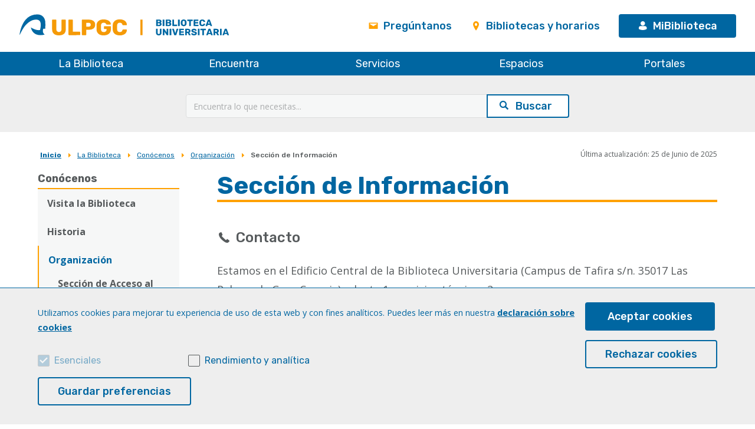

--- FILE ---
content_type: text/html; charset=UTF-8
request_url: https://biblioteca.ulpgc.es/seccion_informacion
body_size: 15433
content:
<!DOCTYPE html><html lang="es" dir="ltr" prefix="content: http://purl.org/rss/1.0/modules/content/ dc: http://purl.org/dc/terms/ foaf: http://xmlns.com/foaf/0.1/ og: http://ogp.me/ns# rdfs: http://www.w3.org/2000/01/rdf-schema# schema: http://schema.org/ sioc: http://rdfs.org/sioc/ns# sioct: http://rdfs.org/sioc/types# skos: http://www.w3.org/2004/02/skos/core# xsd: http://www.w3.org/2001/XMLSchema# "><head><meta charset="utf-8" /><noscript><style>form.antibot * :not(.antibot-message) { display: none !important; }</style></noscript><script>window.dataLayer = window.dataLayer || [];function gtag(){dataLayer.push(arguments)};gtag("js", new Date());gtag("config", "UA-978938-1", {"groups":"default","anonymize_ip":true});</script><script src="/sites/default/files/hotjar/hotjar.script.js?t93d2c"></script><link rel="canonical" href="https://biblioteca.ulpgc.es/seccion_informacion" /><meta name="description" content="Contacto
Estamos en el Edificio Central de la Biblioteca Universitaria (Campus de Tafira s/n. 35017 Las Palmas de Gran Canaria), planta 1, servicios técnicos 2." /><meta name="dcterms.title" content="Sección de Información | Biblioteca ULPGC" /><meta name="dcterms.description" content="La Biblioteca de la ULPGC es un centro de recursos para el aprendizaje, la docencia, la investigación y las actividades relacionadas con el funcionamiento y la gestión de la ULPGC." /><meta property="og:title" content="Sección de Información | Biblioteca ULPGC" /><meta property="og:description" content="La Biblioteca de la ULPGC es un centro de recursos para el aprendizaje, la docencia, la investigación y las actividades relacionadas con el funcionamiento y la gestión de la ULPGC." /><meta name="Generator" content="Drupal 9 (https://www.drupal.org)" /><meta name="MobileOptimized" content="width" /><meta name="HandheldFriendly" content="true" /><meta name="viewport" content="width=device-width, initial-scale=1.0" /><script src="https://www.google.com/recaptcha/api.js?hl=es" async defer></script><link rel="shortcut icon" href="/sites/default/files/favicon_0.ico" type="image/vnd.microsoft.icon" /><link rel="revision" href="https://biblioteca.ulpgc.es/seccion_informacion" /><script src="/sites/default/files/eu_cookie_compliance/eu_cookie_compliance.script.js?t93d2c" defer></script><title>Sección de Información | Biblioteca ULPGC</title><link rel="stylesheet" media="all" href="/core/themes/stable/css/system/components/ajax-progress.module.css?t93d2c" /><link rel="stylesheet" media="all" href="/core/themes/stable/css/system/components/align.module.css?t93d2c" /><link rel="stylesheet" media="all" href="/core/themes/stable/css/system/components/autocomplete-loading.module.css?t93d2c" /><link rel="stylesheet" media="all" href="/core/themes/stable/css/system/components/fieldgroup.module.css?t93d2c" /><link rel="stylesheet" media="all" href="/core/themes/stable/css/system/components/container-inline.module.css?t93d2c" /><link rel="stylesheet" media="all" href="/core/themes/stable/css/system/components/clearfix.module.css?t93d2c" /><link rel="stylesheet" media="all" href="/core/themes/stable/css/system/components/details.module.css?t93d2c" /><link rel="stylesheet" media="all" href="/core/themes/stable/css/system/components/hidden.module.css?t93d2c" /><link rel="stylesheet" media="all" href="/core/themes/stable/css/system/components/item-list.module.css?t93d2c" /><link rel="stylesheet" media="all" href="/core/themes/stable/css/system/components/js.module.css?t93d2c" /><link rel="stylesheet" media="all" href="/core/themes/stable/css/system/components/nowrap.module.css?t93d2c" /><link rel="stylesheet" media="all" href="/core/themes/stable/css/system/components/position-container.module.css?t93d2c" /><link rel="stylesheet" media="all" href="/core/themes/stable/css/system/components/progress.module.css?t93d2c" /><link rel="stylesheet" media="all" href="/core/themes/stable/css/system/components/reset-appearance.module.css?t93d2c" /><link rel="stylesheet" media="all" href="/core/themes/stable/css/system/components/resize.module.css?t93d2c" /><link rel="stylesheet" media="all" href="/core/themes/stable/css/system/components/sticky-header.module.css?t93d2c" /><link rel="stylesheet" media="all" href="/core/themes/stable/css/system/components/system-status-counter.css?t93d2c" /><link rel="stylesheet" media="all" href="/core/themes/stable/css/system/components/system-status-report-counters.css?t93d2c" /><link rel="stylesheet" media="all" href="/core/themes/stable/css/system/components/system-status-report-general-info.css?t93d2c" /><link rel="stylesheet" media="all" href="/core/themes/stable/css/system/components/tabledrag.module.css?t93d2c" /><link rel="stylesheet" media="all" href="/core/themes/stable/css/system/components/tablesort.module.css?t93d2c" /><link rel="stylesheet" media="all" href="/core/themes/stable/css/system/components/tree-child.module.css?t93d2c" /><link rel="stylesheet" media="all" href="/core/themes/stable/css/views/views.module.css?t93d2c" /><link rel="stylesheet" media="all" href="/modules/contrib/antibot/css/antibot.css?t93d2c" /><link rel="stylesheet" media="all" href="/modules/contrib/eu_cookie_compliance/css/eu_cookie_compliance.css?t93d2c" /><link rel="stylesheet" media="all" href="/modules/contrib/anchor_link/css/anchor_link.css?t93d2c" /><link rel="stylesheet" media="all" href="/core/themes/stable/css/filter/filter.admin.css?t93d2c" /><link rel="stylesheet" media="all" href="/core/themes/classy/css/components/node.css?t93d2c" /><link rel="stylesheet" media="all" href="/libraries/slick/slick/slick.css?t93d2c" /><link rel="stylesheet" media="all" href="/themes/buulpgcds/js/jquery.ui/datepicker.css?t93d2c" /><link rel="stylesheet" media="all" href="/themes/buulpgcds/css/buulpgcds.css?t93d2c" /><link rel="stylesheet" media="all" href="/themes/buulpgcds/css/magnific-popup.css?t93d2c" /><link rel="stylesheet" media="all" href="/themes/buulpgcds/ulpgcds/js/chosen/chosen.css?t93d2c" /><script src="/core/assets/vendor/modernizr/modernizr.min.js?v=3.11.7"></script><script src="/core/misc/modernizr-additional-tests.js?v=3.11.7"></script><script>function loadScript(a){var b=document.getElementsByTagName("head")[0],c=document.createElement("script");c.type="text/javascript",c.src="https://tracker.metricool.com/resources/be.js",c.onreadystatechange=a,c.onload=a,b.appendChild(c)}loadScript(function(){beTracker.t({hash:"dab0824447654481b46ea879a3a0766b"})});</script></head><body class="path-node path-alias-seccion-informacion not-front page-node-type-page"><div id="precarga"></div><div class="dialog-off-canvas-main-canvas" data-off-canvas-main-canvas> <header id="header" class="ulpgcds-header" role="banner" aria-label="Cabecera de sitio"><div class="ulpgcds-header__top"><div class="ulpgcds-header__top__logo"> <a href="https://www.ulpgc.es" target="_blank"><span>ULPGC</span></a> <a href="/" ><span>Biblioteca ULPGC</span></a></div><div class="ulpgcds-header__top__links"><ul><li class="hidden-mobile"><a href="/servicios/preguntanos" class="ulpgcds-btn ulpgcds-btn--text"><span class="ulpgcds-btn__icon ulpgcds-icon-envelope" aria-hidden='true'></span>Pregúntanos</a></li><li class="hidden-mobile"><a href="/conocenos/bibliotecas" class="ulpgcds-btn ulpgcds-btn--text"><span class="ulpgcds-btn__icon ulpgcds-icon-place" aria-hidden='true'></span>Bibliotecas y horarios</a></li><li><a href="/cas" class="ulpgcds-btn ulpgcds-btn--small ulpgcds-btn--primary"><span class="ulpgcds-btn__icon ulpgcds-icon-user" aria-hidden="true"></span>MiBiblioteca</a></li><li><a class="nav-toggle hidden-desktop ulpgcds-btn ulpgcds-btn--small ulpgcds-btn--secondary" href="#"><span class="ulpgcds-btn__icon ulpgcds-icon-menu" aria-hidden='true'></span>Menú</a></li></ul></div></div> <nav class="ulpgcds-header__bottom" id="main-menu"><ul region="header" class="ulpgcds-header__bottom__menu"><li class="menu-item menu-item--expanded menu-item--active-trail"> <a href="/conocenos" data-drupal-link-system-path="node/9308">La Biblioteca</a><ul class="menu"><li class="menu-item menu-item--collapsed menu-item--active-trail"> <a href="/conocenos/presentacion" data-drupal-link-system-path="node/9315">Conócenos</a> <span></span></li><li class="menu-item menu-item--collapsed"> <a href="/conocenos/bibliotecas" data-drupal-link-system-path="node/9312">Bibliotecas</a> <span></span></li><li class="menu-item menu-item--collapsed"> <a href="/conocenos/normativa" data-drupal-link-system-path="node/9354">Normativa</a> <span></span></li><li class="menu-item"> <a href="/directorio_inicio" data-drupal-link-system-path="node/7911">Directorio</a> <span></span></li><li class="menu-item menu-item--collapsed"> <a href="/compromiso-proyeccion-social" data-drupal-link-system-path="node/9318">Compromiso y proyección social</a> <span></span></li><li class="menu-item menu-item--collapsed"> <a href="/conocenos/evaluacion-y-calidad" data-drupal-link-system-path="node/9319">Evaluación y calidad</a> <span></span></li><li class="menu-item menu-item--collapsed"> <a href="/archivo" data-drupal-link-system-path="node/39001">Archivo Universitario</a> <span></span></li></ul> <span></span></li><li class="menu-item menu-item--expanded"> <a href="/encuentra" data-drupal-link-system-path="node/41698">Encuentra</a><ul class="menu"><li class="menu-item"> <a href="http://faro.ulpgc.es" title="Facilitador del acceso a los recursos &quot;online&quot;">Faro</a> <span></span></li><li class="menu-item"> <a href="https://opac.ulpgc.es" title="Catálogo - Mi Biblioteca">Catálogo - Mi Biblioteca</a> <span></span></li><li class="menu-item menu-item--collapsed"> <a href="http://biblioguias.ulpgc.es/az.php" title="Lista alfabética de bases de datos y otros recursos electrónicos">Recursos-e (Lista A-Z)</a> <span></span></li><li class="menu-item"> <a href="https://search.ebscohost.com/login.aspx?authtype=ip%2Cguest&amp;custid=s8390106&amp;groupid=main&amp;profile=eds&amp;db=edspub&amp;plp=1&amp;direct=true" title="Buscador de revistas y libros electrónicos">Publicaciones e. (revistas y libros electrónicos)</a> <span></span></li><li class="menu-item"> <a href="/biblioteca_az" title="Consulta en el índice alfabético los contenidos de esta web." data-drupal-link-system-path="node/5430">Biblioteca A-Z</a> <span></span></li><li class="menu-item"> <a href="http://e-bulibros.ulpgc.es/" title="e-BUlibros: portal de préstamo de libros electrónicos">e-BUlibros: préstamo de libros-e</a> <span></span></li></ul> <span></span></li><li class="menu-item menu-item--expanded"> <a href="/servicios" data-drupal-link-system-path="node/9310">Servicios</a><ul class="menu"><li class="menu-item menu-item--collapsed"> <a href="/formacion" data-drupal-link-system-path="node/9313">Formación</a> <span></span></li><li class="menu-item menu-item--collapsed"> <a href="/servicios/prestamo-y-acceso-al-documento" data-drupal-link-system-path="node/9322">Préstamo y acceso al documento</a> <span></span></li><li class="menu-item menu-item--collapsed"> <a href="/servicios/apoyo-a-la-investigacion" data-drupal-link-system-path="node/9324">Apoyo a la investigación</a> <span></span></li><li class="menu-item menu-item--collapsed"> <a href="/servicios/reprografia-impresion-3d" data-drupal-link-system-path="node/9325">Reprografía e Impresión 3D</a> <span></span></li><li class="menu-item"> <a href="/servicios_bustreaming" data-drupal-link-system-path="node/5916">BUstreaming: autopublicación de audio y vídeo</a> <span></span></li><li class="menu-item menu-item--collapsed"> <a href="/servicios/preguntanos" data-drupal-link-system-path="node/9323">Pregúntanos</a> <span></span></li></ul> <span></span></li><li class="menu-item menu-item--expanded"> <a href="/servicios/espacios-y-salas" data-drupal-link-system-path="node/9311">Espacios</a><ul class="menu"><li class="menu-item menu-item--collapsed"> <a href="/servicios/espacios-y-salas/salas-lectura" data-drupal-link-system-path="node/9614">Salas de lectura</a> <span></span></li><li class="menu-item"> <a href="/servicios/espacios-y-salas/salas-trabajo-colaborativo" data-drupal-link-system-path="node/9327">Espacios de trabajo colaborativo</a> <span></span></li><li class="menu-item menu-item--collapsed"> <a href="/espacios/polivalentes" title="Salas polivalentes reservables" data-drupal-link-system-path="node/64180">Salas polivalentes</a> <span></span></li><li class="menu-item menu-item--collapsed"> <a href="/servicios/espacios-y-salas/makerspace" data-drupal-link-system-path="node/9352">MakerSpace</a> <span></span></li><li class="menu-item"> <a href="/servicios/espacios-y-salas/makerspace/espacio-de-grabacion" data-drupal-link-system-path="node/14709">Espacio de grabación</a> <span></span></li><li class="menu-item"> <a href="/espacios/travel-tech-school" title="Travel Tech School" data-drupal-link-system-path="node/34261">Travel Tech School by Amadeus</a> <span></span></li><li class="menu-item"> <a href="/korea-corner" data-drupal-link-system-path="node/59293">Korea Corner</a> <span></span></li><li class="menu-item"> <a href="/espacio-violeta" data-drupal-link-system-path="node/63742">Espacio Violeta</a> <span></span></li><li class="menu-item menu-item--collapsed"> <a href="/mediateca" data-drupal-link-system-path="node/90473">Mediateca</a> <span></span></li></ul> <span></span></li><li class="menu-item menu-item--expanded"> <a href="/portales-digitales" data-drupal-link-system-path="node/9314">Portales</a><ul class="menu"><li class="menu-item"> <a href="https://accedacris.ulpgc.es/" target="_blank" title="Portal de investigación científica que recopila la producción científica de la ULPGC">accedaCRIS</a> <span></span></li><li class="menu-item"> <a href="https://archivografico.ulpgc.es/" target="_blank">Archivo Gráfico Institucional</a> <span></span></li><li class="menu-item"> <a href="https://bmlsh.ulpgc.es" target="_blank">Biblioteca Musicológica Lothar Siemens</a> <span></span></li><li class="menu-item"> <a href="https://biblioteca.ulpgc.es/craal" target="_self">CraaL</a> <span></span></li><li class="menu-item"> <a href="https://afecv.ulpgc.es" target="_blank" title="Archivo gráfico del ingeniero Enrique Copeiro Villar">Enrique Copeiro</a> <span></span></li><li class="menu-item"> <a href="https://exlibris.ulpgc.es" target="_blank">Exlibris</a> <span></span></li><li class="menu-item"> <a href="https://guanchismos.ulpgc.es" target="_blank" title="Diccionario de toponimia de Canarias">Los Guanchismos</a> <span></span></li><li class="menu-item"> <a href="https://jable.ulpgc.es/" target="_blank">Jable</a> <span></span></li><li class="menu-item"> <a href="https://mdc.ulpgc.es/" target="_blank">Memoria digital de Canarias</a> <span></span></li><li class="menu-item"> <a href="https://pamev.ulpgc.es/" target="_blank">PAMEV</a> <span></span></li><li class="menu-item"> <a href="https://sudocument.ulpgc.es/" target="_blank">SUdocument@</a> <span></span></li><li class="menu-item"> <a href="https://toponimiacanarias.ulpgc.es/inicio" target="_blank">Toponimia de Canarias</a> <span></span></li></ul> <span></span></li></ul><ul class="enlaces_cabecera_movil"><li><a href="/servicios/preguntanos" class="ulpgcds-btn ulpgcds-btn--text"><i class="ulpgcds-btn__icon ulpgcds-icon-envelope" aria-hidden='true'></i>Pregúntanos</a></li><li><a href="/conocenos/bibliotecas" class="ulpgcds-btn ulpgcds-btn--text"><i class="ulpgcds-btn__icon ulpgcds-icon-place" aria-hidden='true'></i>Bibliotecas y horarios</a></li></ul> </nav><div class="only-print hidden"> <img src="/themes/bu/images/logo_azul_print.png" alt="ULPGC"/><div class="info_fecha_hora"> 19 de enero de 2026<br /> 08:23</div><div class="clearer"></div></div></header><div class="layer-menu"></div> <main id="inicio" class="column main-content" role="main" data-aos="fade-in" data-aos-easing="ease" data-aos-duration="400" data-aos-delay="0"> <section id="section-buscador"><div id="buscador"><div class="bu-busqueda-nueva-form ulpgcds-form--biblio" data-drupal-selector="bu-busqueda-nueva-form" id="block-bubusquedanuevablock"><form region="search" action="/seccion_informacion" method="post" id="bu-busqueda-nueva-form" accept-charset="UTF-8"><div class="js-form-item form-item js-form-type-textfield form-item-search-term js-form-item-search-term"> <label for="edit-search-term" class="js-form-required form-required"></label> <input placeholder="Encuentra lo que necesitas..." data-drupal-selector="edit-search-term" type="text" id="edit-search-term" name="search_term" value="" size="60" maxlength="128" class="form-text required" required="required" aria-required="true" /></div><input autocomplete="off" data-drupal-selector="form-hwcgkyoabpz-8jdr8afkpsbkgjgj479ffxxneexgqkg" type="hidden" name="form_build_id" value="form-hwCGkyOabpz_8Jdr8AfKpSbkgjgj479FFxxNEEXGqkg" /><input data-drupal-selector="edit-bu-busqueda-nueva-form" type="hidden" name="form_id" value="bu_busqueda_nueva_form" /><div data-drupal-selector="edit-actions" class="form-actions js-form-wrapper form-wrapper" id="edit-actions"><input data-drupal-selector="edit-submit" type="submit" id="edit-submit" name="op" value="Buscar" class="button button--primary js-form-submit form-submit" /></div></form></div><div class="search-block-form" data-drupal-selector="search-block-form" id="block-formulariodebusqueda-2" role="search"></div></div> </section><div class='submenu-mobile'>Sección de Información<span class='ulpgcds-icon ulpgcds-icon-caret-down'></span></div><div class="wrapper"><div class="row content-top"><div class="miga-pan col-8"><div id="block-buulpgcds-breadcrumbs"> <nav class="breadcrumb" role="navigation" aria-labelledby="system-breadcrumb"><h2 id="system-breadcrumb" class="visually-hidden">Sobrescribir enlaces de ayuda a la navegación</h2><ol><li > <a href="/">Inicio</a></li><li > <a href="/conocenos">La Biblioteca</a></li><li > <a href="/conocenos/presentacion">Conócenos</a></li><li > <a href="/conocenos_organizacion">Organización</a></li><li > Sección de Información</li></ol> </nav></div></div><div class="ultima-actualizacion col-4"> Última actualización: 25 de Junio de 2025</div></div></div><div class="wrapper"><div class="row"><div class="ulpgcds-sidebar-left col-3"> <aside class="section" role="complementary"> <nav role="navigation" aria-labelledby="block-buulpgcds-navegacionprincipal-2-menu" id="block-buulpgcds-navegacionprincipal-2" class="block block-menu-block"><ul region="left" class="menu menu-level-0"><li class="menu-item menu-item--expanded menu-item--active-trail"> <a href="/conocenos/presentacion" data-drupal-link-system-path="node/9315">Conócenos</a><ul class="menu"><li class="menu-item menu-item--collapsed"> <a href="/conocenos/visitas" data-drupal-link-system-path="node/105545">Visita la Biblioteca</a></li><li class="menu-item menu-item--collapsed"> <a href="/conocenos_historia" data-drupal-link-system-path="node/7976">Historia</a></li><li class="menu-item menu-item--expanded menu-item--active-trail"> <a href="/conocenos_organizacion" data-drupal-link-system-path="node/199">Organización</a><ul class="menu"><li class="menu-item"> <a href="/seccion_acceso" data-drupal-link-system-path="node/7739">Sección de Acceso al documento</a></li><li class="menu-item"> <a href="/seccion_automatizacion_repositorios_digitales" data-drupal-link-system-path="node/7891">Sección de Automatización y repositorios digitales</a></li><li class="menu-item"> <a href="/seccion-colecciones" data-drupal-link-system-path="node/113775">Sección de Colecciones y adquisiciones</a></li><li class="menu-item"> <a href="/seccion-comunicacion" data-drupal-link-system-path="node/68055">Sección de Comunicación y proyección social</a></li><li class="menu-item"> <a href="/seccion_desarrollo_organizativo" data-drupal-link-system-path="node/7890">Sección de Desarrollo organizativo</a></li><li class="menu-item menu-item--active-trail"> <a href="/seccion_informacion" data-drupal-link-system-path="node/7734" class="is-active">Sección de Información</a></li><li class="menu-item"> <a href="/seccion-proceso-tecnico-normalizacion" data-drupal-link-system-path="node/104950">Sección de Proceso técnico y normalización</a></li><li class="menu-item"> <a href="/unidad-apoyo-investigacion" data-drupal-link-system-path="node/38878">Unidad de Apoyo a la investigación</a></li></ul></li><li class="menu-item menu-item--collapsed"> <a href="/proyectos" data-drupal-link-system-path="node/7989">Proyectos</a></li><li class="menu-item"> <a href="/colaboraciones-y-convenios" data-drupal-link-system-path="node/33331"> Colaboraciones y convenios </a></li></ul></li><li class="menu-item menu-item--collapsed"> <a href="/conocenos/bibliotecas" data-drupal-link-system-path="node/9312">Bibliotecas</a></li><li class="menu-item menu-item--collapsed"> <a href="/conocenos/normativa" data-drupal-link-system-path="node/9354">Normativa</a></li><li class="menu-item"> <a href="/directorio_inicio" data-drupal-link-system-path="node/7911">Directorio</a></li><li class="menu-item menu-item--collapsed"> <a href="/compromiso-proyeccion-social" data-drupal-link-system-path="node/9318">Compromiso y proyección social</a></li><li class="menu-item menu-item--collapsed"> <a href="/conocenos/evaluacion-y-calidad" data-drupal-link-system-path="node/9319">Evaluación y calidad</a></li><li class="menu-item menu-item--collapsed"> <a href="/archivo" data-drupal-link-system-path="node/39001">Archivo Universitario</a></li></ul> </nav> </aside></div><div class="content-right col-9"><div data-drupal-messages-fallback class="hidden"></div><div id="block-buulpgcds-content"> <article data-history-node-id="7734" role="article" about="/seccion_informacion" typeof="schema:WebPage" class="node node--type-page node--view-mode-full clearfix"> <header> <span property="schema:name" content="Sección de Información" class="hidden"></span> <span property="schema:interactionCount" class="hidden"></span> </header><div class="node__content clearfix"><div class="contenido_pagina"><h1 class="page-title"><span property="schema:name">Sección de Información</span></h1><div property="schema:text"><h3 class="icono_comunicarse" style=""><a name="contacto" id="contacto"></a>Contacto</h3><p class="identacion_texto_iconos" style="">Estamos en el Edificio Central de la Biblioteca Universitaria (Campus de Tafira s/n. 35017 Las Palmas de Gran Canaria), planta 1, servicios técnicos 2.</p><ul class="identacion_texto_iconos"><li><b>Teléfonos:</b> 928 45 8678/ -8674 (horario de mañana)</li><li><b>Correo electrónico:</b> <a class="enlace_subrayado" href="mailto:bu@ulpgc.es" target="_blank" title="Enviar correo electrónico a bu@ulpgc.es">bu@ulpgc.es</a></li></ul><p class="identacion_texto_iconos">Si quieres conocer quiénes somos, localízanos en el <a href="https://biblioteca.ulpgc.es/directorio-listado/26" target="_self" title="Personal de la sección de Información">directorio del personal</a></p><h3 class="icono_informacion" style=""><a name="tareas" id="tareas"></a>Qué hacemos</h3><h4 class="subtitulo_apartado" style="">Informar y comunicar</h4><ul><li class="identacion_texto_iconos" style="">Atender las <strong>consultas bibliotecarias</strong> generales (puedes dirigirte también a tu biblioteca temática) del servicio de información y referencia por teléfono y mediante el correo electrónico principal, <a class="enlace_subrayado" href="mailto:bu@ulpgc.es" target="_blank" title="Enviar correo electrónico a bu@ulpgc.es">bu@ulpgc.es</a>.</li><li class="identacion_texto_iconos" style="">Gestionar el contenido, administrar y desarrollar mejoras en el <a href="https://biblioteca.ulpgc.es"><strong>portal web</strong> de la Biblioteca Universitaria</a>: desarrollar el portal y producir y actualizar páginas, formularios y noticias generales. Administrar la intranet del personal de la Biblioteca Universitaria (gestión de permisos del personal, repositorio, foros y grupos), mantener el <a data-entity-substitution="canonical" data-entity-type="node" data-entity-uuid="7e307c3b-04b0-4708-ac6c-35a0d1e4e32d" href="/directorio">directorio de personal</a>, configurar el chat, la aplicación para la <a href="https://biblioteca.ulpgc.es/reservas">reserva de espacios</a>, el portal <a href="/craal">CraaL</a> y los <a href="/blogs">blogs</a> de la Biblioteca. Apoyo técnico al personal de la Biblioteca respecto a la web e intranet. Gestionar incidencias. Integración de identificación centralizada de sistemas en el menú <a href="https://biblioteca.ulpgc.es/cas">Mi Biblioteca</a>.</li><li class="identacion_texto_iconos" style="">Apoyo puntual con la difusión en las <strong>redes sociales</strong>.</li><li class="identacion_texto_iconos" style="">Actualizar perfil y horarios en Google My Business.</li><li class="identacion_texto_iconos" style="">Administrar el portal <a href="http://biblioguias.ulpgc.es" target="_blank">Biblioguías</a>. Elaborar y mantener guías interdisciplinares.</li><li class="identacion_texto_iconos" style="">Atender visitas pertenecientes a los programas de intercambio internacional de la <acronym title="Universidad de Las Palmas de Gran Canaria">ULPGC</acronym>.</li><li class="identacion_texto_iconos" style="">Publicar artículos sobre recursos electrónicos en el <a href="https://biblioteca.ulpgc.es/blogs/electra" target="_blank">blog Electra</a>.</li></ul><h4 class="subtitulo_apartado" style="">Gestionar los recursos electrónicos</h4><ul><li class="identacion_texto_iconos" style="">Actualizar y mantener el acceso web (ULPGC y remoto) de la comunidad universitaria a los <strong>recursos electrónicos</strong> suscritos y seleccionados:</li><li class="identacion_texto_iconos" style="">administrar el portal <a href="https://faro.ulpgc.es/" target="_blank">Faro</a> (descubridor), el buscador <a href="https://publications.ebsco.com/?custId=s8390106&amp;groupId=main&amp;profileId=pfui" target="_blank">Publicaciones</a> (revistas-e y libros-e) y nuestro servidor de enlaces (EBSCO Discovery Service - EDS)</li><li class="identacion_texto_iconos" style="">administrar el portal de gestión de datos de colecciones de recursos electrónicos (<a href="http://biblioteca.ulpgc.es/servicios_recursos_electronicos" title="Recursos electrónicos de la Biblioteca Universitaria [nueva ventana]">más información</a>) actualizando la selección y sus coberturas temporales.</li><li class="identacion_texto_iconos" style="">gestionar la <a href="http://biblioguias.ulpgc.es/az.php" target="_blank">Lista de recursos e</a>.</li><li class="identacion_texto_iconos" style="">gestionar la configuración, personalización e identidad gráfica de los portales bibliográficos suscritos por la Biblioteca Universitaria, así como la obtención de sus datos de uso.</li><li class="identacion_texto_iconos" style="">Analizar los <strong>datos de uso de los recursos electrónicos y portales web</strong> para su evaluación. Recopilar y organizar datos estadísticos. Configurar la cosecha automática de datos de uso y la generación de informes (<a href="https://www.celus.net/" target="_blank">Celus.one</a>).</li><li class="identacion_texto_iconos" style="">Administrar y formar sobre el gestor de referencias bibliográficas Mendeley.</li><li class="identacion_texto_iconos" style="">Administrar parcialmente (no contenidos) el portal de libros electrónicos en préstamo <a href="http://e-bulibros.ulpgc.es/" target="_blank" title="Ir a eBULibros"><em>e­BULibros</em></a>.</li><li class="identacion_texto_iconos" style="">Gestionar la resolución de incidencias sobre los sistemas anteriores (editoriales, empresas y Servicio de Informática de la ULPGC).</li></ul></div> <section class="seccion-comentarios"><h2 class="titulo-add-comentario">Añadir nuevo comentario</h2><form class="comment-comment-form comment-form antibot" data-user-info-from-browser data-drupal-selector="comment-form" data-action="/comment/reply/node/7734/field_comment_node_page" action="/antibot" method="post" id="comment-form" accept-charset="UTF-8"> <noscript><div class="antibot-no-js antibot-message antibot-message-warning">You must have JavaScript enabled to use this form.</div></noscript><div class="js-form-item form-item js-form-type-textfield form-item-name js-form-item-name"> <label for="edit-name">Tu nombre</label> <input data-drupal-default-value="Anónimo" data-drupal-selector="edit-name" type="text" id="edit-name" name="name" value="" size="30" maxlength="60" class="form-text" /></div><div class="js-form-item form-item js-form-type-email form-item-mail js-form-item-mail"> <label for="edit-mail">Correo electrónico</label> <input data-drupal-selector="edit-mail" aria-describedby="edit-mail--description" type="email" id="edit-mail" name="mail" value="" size="30" maxlength="64" class="form-email" /><div id="edit-mail--description" class="description"> El contenido de este campo se mantiene privado y no se mostrará públicamente.</div></div><input autocomplete="off" data-drupal-selector="form-jsu28ra-cjppkivpstp2cgd-7rixjxc2gqok6yhuwjm" type="hidden" name="form_build_id" value="form-JSU28Ra-cjPpkIVPSTP2cgD_7RIxjxC2GQoK6YhUwjM" /><input data-drupal-selector="edit-comment-comment-form" type="hidden" name="form_id" value="comment_comment_form" /><input data-drupal-selector="edit-antibot-key" type="hidden" name="antibot_key" value="" /><div class="field--type-string field--name-subject field--widget-string-textfield js-form-wrapper form-wrapper" data-drupal-selector="edit-subject-wrapper" id="edit-subject-wrapper"><div class="js-form-item form-item js-form-type-textfield form-item-subject-0-value js-form-item-subject-0-value"> <label for="edit-subject-0-value">Asunto</label> <input class="js-text-full text-full form-text" data-drupal-selector="edit-subject-0-value" type="text" id="edit-subject-0-value" name="subject[0][value]" value="" size="60" maxlength="64" placeholder="" /></div></div><div class="field--type-text-long field--name-comment-body field--widget-text-textarea js-form-wrapper form-wrapper" data-drupal-selector="edit-comment-body-wrapper" id="edit-comment-body-wrapper"><div class="js-text-format-wrapper js-form-item form-item"><div class="js-form-item form-item js-form-type-textarea form-item-comment-body-0-value js-form-item-comment-body-0-value"> <label for="edit-comment-body-0-value" class="js-form-required form-required">Comentario</label><div><textarea class="js-text-full text-full form-textarea required" data-entity_embed-host-entity-langcode="es" data-media-embed-host-entity-langcode="es" data-drupal-selector="edit-comment-body-0-value" id="edit-comment-body-0-value" name="comment_body[0][value]" rows="5" cols="60" placeholder="" required="required" aria-required="true"></textarea></div></div><div class="js-filter-wrapper filter-wrapper js-form-wrapper form-wrapper" data-drupal-selector="edit-comment-body-0-format" id="edit-comment-body-0-format"><div class="filter-help js-form-wrapper form-wrapper" data-drupal-selector="edit-comment-body-0-format-help" id="edit-comment-body-0-format-help"><a href="/filter/tips" target="_blank" data-drupal-selector="edit-comment-body-0-format-help-about" id="edit-comment-body-0-format-help-about">Acerca de formatos de texto</a></div><div class="js-filter-guidelines filter-guidelines js-form-wrapper form-wrapper" data-drupal-selector="edit-comment-body-0-format-guidelines" id="edit-comment-body-0-format-guidelines"><div data-drupal-format-id="restricted_html"><h4>HTML Restringido</h4><ul><li>Etiquetas HTML permitidas: &lt;a href hreflang&gt; &lt;em&gt; &lt;strong&gt; &lt;cite&gt; &lt;blockquote cite&gt; &lt;code&gt; &lt;ul type&gt; &lt;ol start type&gt; &lt;li&gt; &lt;dl&gt; &lt;dt&gt; &lt;dd&gt; &lt;h2 id&gt; &lt;h3 id&gt; &lt;h4 id&gt; &lt;h5 id&gt; &lt;h6 id&gt;</li><li>Saltos automáticos de líneas y de párrafos.</li><li>Las direcciones de correos electrónicos y páginas web se convierten en enlaces automáticamente.</li></ul></div></div></div></div></div> <details id="captcha" class="captcha js-form-wrapper form-wrapper" open="open"> <summary role="button" aria-controls="captcha" aria-expanded="true" aria-pressed="true">CAPTCHA</summary> Te pedimos que marques esta casilla para prevenir envíos automatizados. <input data-drupal-selector="edit-captcha-sid" type="hidden" name="captcha_sid" value="6369817" /><input data-drupal-selector="edit-captcha-token" type="hidden" name="captcha_token" value="leg87b3Nfcl6H87nr9H97u7xndedGuJoVAhUjwfhtBI" /><input data-drupal-selector="edit-captcha-response" type="hidden" name="captcha_response" value="Google no captcha" /><div class="g-recaptcha" data-sitekey="6LeyU7cUAAAAAJi1vWfGFqKcE8CyylmVeaSWwNbp" data-theme="light" data-type="image"></div><input data-drupal-selector="edit-captcha-cacheable" type="hidden" name="captcha_cacheable" value="1" /> </details><div data-drupal-selector="edit-actions" class="form-actions js-form-wrapper form-wrapper" id="edit-actions"><input data-drupal-selector="edit-submit" type="submit" id="edit-submit" name="op" value="Guardar" class="button button--primary js-form-submit form-submit" /><input data-drupal-selector="edit-preview" type="submit" id="edit-preview" name="op" value="Vista previa" class="button js-form-submit form-submit" /></div></form> </section></div></div></article></div><div class="views-element-container" id="block-buulpgcds-views-block-comentarios-block-1"><h2>Comentarios</h2><div region="content"><div class="js-view-dom-id-d803d448735efc39fd799dd34f303d7337bfe3cce64173be5c3f7a115a39cf9e"></div></div></div></div></div></div></div></div></main> <footer><div class="ulpgcds-footer"><div class="ulpgcds-footer__top wrapper"><div class="row"><div class="col-6"><div class="footer-logo" style="margin-bottom:0"></div></div><div class="col-6"><div class="ulpgcds-footer__social"><h3>Síguenos en</h3><ul><li style='text-align:center;width:42px;' class="facebook bluesky"><style>.bluesky:hover path{fill:#ffa100;}</style><a href="https://bsky.app/profile/biblioteca.ulpgc.es" target="_blank" title="Bluesky"><svg fill="none" viewBox="0 0 64 57" width="32" style="width: 24px;height: 24px;position: relative;top: 4px;/* padding-right: 4px; */"><path fill="#0066a1" d="M13.873 3.805C21.21 9.332 29.103 20.537 32 26.55v15.882c0-.338-.13.044-.41.867-1.512 4.456-7.418 21.847-20.923 7.944-7.111-7.32-3.819-14.64 9.125-16.85-7.405 1.264-15.73-.825-18.014-9.015C1.12 23.022 0 8.51 0 6.55 0-3.268 8.579-.182 13.873 3.805ZM50.127 3.805C42.79 9.332 34.897 20.537 32 26.55v15.882c0-.338.13.044.41.867 1.512 4.456 7.418 21.847 20.923 7.944 7.111-7.32 3.819-14.64-9.125-16.85 7.405 1.264 15.73-.825 18.014-9.015C62.88 23.022 64 8.51 64 6.55c0-9.818-8.578-6.732-13.873-2.745Z"></path></svg></a></li><li class="facebook"><a href="https://es-la.facebook.com/bulpgc" class="ulpgcds-btn ulpgcds-btn--ghost ulpgcds-btn--icon" target="_blank" title="Facebook"><i class="ulpgcds-btn__icon ulpgcds-icon-facebook"></i><span>Facebook</span></a></li><li class="pinterest"><a href="https://es.pinterest.com/bulpgc/" class="ulpgcds-btn ulpgcds-btn--ghost ulpgcds-btn--icon" target="_blank" title="Pinterest"><i class="ulpgcds-btn__icon ulpgcds-icon-pinterest"></i><span>Pinterest</span></a></li><li class="youtube"><a href="https://www.youtube.com/user/BibliotecaULPGC" class="ulpgcds-btn ulpgcds-btn--ghost ulpgcds-btn--icon" target="_blank" title="Youtube"><i class="ulpgcds-btn__icon ulpgcds-icon-youtube"></i><span>YouTube</span></a></li><li class="instagram"><a href="https://www.instagram.com/bibliotecaulpgc/" class="ulpgcds-btn ulpgcds-btn--ghost ulpgcds-btn--icon" target="_blank" title="Instagram"><i class="ulpgcds-btn__icon ulpgcds-icon-instagram"></i><span>Instagram</span></a></li><li class="spotify"><a href="https://open.spotify.com/user/o29zlfstdp8ao1rkpe04m5y0h" class="ulpgcds-btn ulpgcds-btn--ghost ulpgcds-btn--icon" target="_blank" title="Spotify"><i class="ulpgcds-btn__icon ulpgcds-icon-spotify"></i><span>Spotify</span></a></li><li class="tiktok"><a href="https://www.tiktok.com/@bulpgc" class="ulpgcds-btn ulpgcds-btn--ghost ulpgcds-btn--icon" target="_blank" title="Tiktok"><i class="ulpgcds-btn__icon ulpgcds-icon-tiktok"></i><span>Tiktok</span></a></li><li class="ivoox"><a href="https://www.ivoox.com/podcast-5-ulpgc-espaciovioleta_sq_f11554010_1.html" class="ulpgcds-btn ulpgcds-btn--ghost ulpgcds-btn--icon" target="_blank" title="Ivoox"><i class="ulpgcds-btn__icon ulpgcds-icon-ivoox"></i><span>Ivoox</span></a></li></ul></div></div></div><div class="row"><div class="col-6"><div class="row"><div class="col-6"><div id="block-buulpgcds-inf1piepagina" class="columna_pie"><div><h3>Dirección</h3><p>C/Saulo Torón, s/n. Campus Tafira</p><p>35017 Las Palmas de Gran Canaria</p><p>España</p><p><a href="https://www.google.es/maps/place/Biblioteca+Ulpgc/@28.0755295,-15.4520898,237m/data=!3m1!1e3!4m5!3m4!1s0xc4095d31279ff69:0x6668c638a15258f4!8m2!3d28.075598!4d-15.4514974" target="_blank">Ver en Google Maps</a></p></div></div></div><div class="col-6"><div id="block-buulpgcds-inf2piepagina" class="columna_pie"><div><h3>Contacto</h3><p><span class="ulpgcds-icon-envelope"> </span><a href="mailto:bu@ulpgc.es">bu@ulpgc.es</a></p><p><span class="ulpgcds-icon-phone"> </span>(+34) 928 458670 / 71</p><p><span class="ulpgcds-icon-telegram"> </span> <span class="ulpgcds-icon-whatsapp"> </span>(+34) <a data-entity-substitution="canonical" data-entity-type="node" data-entity-uuid="fc4d9add-369d-4920-8bad-865eb8bd28a6" href="/servicios/preguntanos/whatsapp">626 210 811</a></p><p><a href="/directorio_inicio" title="Directorio telefónico">Directorio</a></p></div></div></div></div></div><div class="col-6"><div class="row"><div class="col-4"><div id="block-buulpgcds-inf1piepagina-2" class="columna_pie primera"><div><h3>Tu Biblioteca</h3><ul><li><a href="/bibliotecas">Bibliotecas y horarios</a></li><li><a href="/servicios/preguntanos">Pregúntanos</a></li><li><a href="/biblioteca_az">Biblioteca A/Z</a></li><li><a href="http://biblioguias.ulpgc.es/preguntas">Preguntas frecuentes</a></li><li><a href="/blogs">Blogs de la Biblioteca</a></li></ul></div></div></div><div class="col-4"><div id="block-terecomendamospie"><div><h3>Te recomendamos</h3><ul><li><a href="/servicios_reprografia">Reprografía e impresión</a></li><li><a href="http://opac.ulpgc.es" target="_blank">Mi Biblioteca</a></li><li><a href="/conocenos_serusuario">Cómo ser usuaria/o</a></li><li><a href="https://biblioteca.ulpgc.es/la-calma-lectora" target="_blank"><em>La calma lectora</em></a><em>, </em><a href="https://biblioteca.ulpgc.es/la-calma-lectora" target="_blank">club de lectura </a></li></ul><p> </p></div></div></div><div class="col-4"><div id="block-buulpgcds-inf3piepagina" class="columna_pie ultima"><div><h3>La web</h3><p><a href="/mapaweb">Mapa Web</a></p><p><a href="/aviso_legal">Aviso Legal</a></p><p><a href="/politica-cookies">Cookies</a></p><p><a href="/accesibilidad">Accesibilidad</a></p><p><a href="https://biblioteca.ulpgc.es/cas" target="_blank" title="Ir a la Intranet del personal de la Biblioteca">Intranet</a></p><p><a href="/rss" title="Ir a la página sobre la sindicación RSS"><img alt="RSS" src="/themes/bu/images/rss.gif" /></a></p></div></div></div></div></div></div><div class="ulpgds-footer__logos"><ul class="colaboradores"><li class="rebiun"><a href="http://www.rebiun.org/Paginas/Inicio.aspx" target="_blank"><img src="/themes/buulpgcds/images/Crue.png" alt="REBIUN"/></a></li><li class="sparc"><a href="http://sparceurope.org/" target="_blank"><img src="/themes/buulpgcds/images/sparc2.png" alt="SparcEurope"/></a></li><li class="uniris"><a href="http://www.uniris.es" target="_blank"><img src="/themes/buulpgcds/images/logo_uniris.png" alt="Uniris"/></a></li><li class="sello-ccb"><a href="/premios"><img src="/themes/buulpgcds/images/logo_sello_ccb.png" alt="Distinción"/></a></li><li class="info-doc"><a href="https://formacioninfodoc.ulpgc.es/"><img src="/themes/buulpgcds/images/logo_infodoc.png" alt="Información y Documentación"/></a></li><li class="ods"><a href="/compromiso-social-ods"><img src="/themes/buulpgcds/images/ods_ONU.png" alt="Esta biblioteca apoya los Objetivos de Desarrollo Sostenible" style="max-height:75px;width:auto;"/></a></ul></div><div class="ulpgcds-footer__bottom"><div class="wrapper"><p>© Universidad de Las Palmas de Gran Canaria · ULPGC</p></div></div></div></footer></div>
<script type="text/javascript">
(function(w, d, s, u) {
w.RocketChat = function(c) { w.RocketChat._.push(c) }; w.RocketChat._ = []; w.RocketChat.url = u;
var h = d.getElementsByTagName(s)[0], j = d.createElement(s);
j.async = true; j.src = 'https://buchat.ulpgc.es/livechat/rocketchat-livechat.min.js?_=201903270000';
h.parentNode.insertBefore(j, h);
})(window, document, 'script', 'https://buchat.ulpgc.es/livechat');
</script><script type="application/json" data-drupal-selector="drupal-settings-json">{"path":{"baseUrl":"\/","scriptPath":null,"pathPrefix":"","currentPath":"node\/7734","currentPathIsAdmin":false,"isFront":false,"currentLanguage":"es"},"pluralDelimiter":"\u0003","suppressDeprecationErrors":true,"ajaxPageState":{"libraries":"anchor_link\/drupal.anchor_link,antibot\/antibot.form,bu_buscador\/libjava,bu_directorio\/libjava,bu_intranet_buscador\/libjava,bu_intranet_notificacion\/libjava,bu_intranet_repositorio\/libjava,bu_reservas\/libjava,bu_reservas_estadisticas\/libjava,bu_reservas_reservas\/date-picker,bu_reservas_reservas\/libjava,buulpgcds\/aos,buulpgcds\/chosen,buulpgcds\/datepicker,buulpgcds\/eds-autocomplete,buulpgcds\/eds-ebscohostsearch,buulpgcds\/global-styling,buulpgcds\/libjava,buulpgcds\/libjava-ulpgcds,buulpgcds\/magnific-popup,buulpgcds\/pageslide,buulpgcds\/slick,captcha\/base,classy\/node,core\/drupal.ajax,core\/drupal.collapse,core\/drupal.form,eu_cookie_compliance\/eu_cookie_compliance_default,filter\/drupal.filter,google_analytics\/google_analytics,system\/base,views\/views.module","theme":"buulpgcds","theme_token":null},"ajaxTrustedUrl":{"\/search\/node":true,"form_action_p_pvdeGsVG5zNF_XLGPTvYSKCf43t8qZYSwcfZl2uzM":true,"\/comment\/reply\/node\/7734\/field_comment_node_page":true},"google_analytics":{"account":"UA-978938-1","trackOutbound":true,"trackMailto":true,"trackDownload":true,"trackDownloadExtensions":"7z|aac|arc|arj|asf|asx|avi|bin|csv|doc(x|m)?|dot(x|m)?|exe|flv|gif|gz|gzip|hqx|jar|jpe?g|js|mp(2|3|4|e?g)|mov(ie)?|msi|msp|pdf|phps|png|ppt(x|m)?|pot(x|m)?|pps(x|m)?|ppam|sld(x|m)?|thmx|qtm?|ra(m|r)?|sea|sit|tar|tgz|torrent|txt|wav|wma|wmv|wpd|xls(x|m|b)?|xlt(x|m)|xlam|xml|z|zip"},"eu_cookie_compliance":{"cookie_policy_version":"1.0.0","popup_enabled":true,"popup_agreed_enabled":false,"popup_hide_agreed":false,"popup_clicking_confirmation":false,"popup_scrolling_confirmation":false,"popup_html_info":"\u003Cdiv class=\u0022eu-cookie-compliance-banner eu-cookie-compliance-banner-info wrapper eu-cookie-compliance-banner--categories\u0022\u003E\n  \u003Cdiv class=\u0022popup-content info eu-cookie-compliance-content\u0022\u003E\n    \u003Cdiv id=\u0022popup-text\u0022 class=\u0022eu-cookie-compliance-message\u0022\u003E\n      \u003Cp\u003EUtilizamos cookies para mejorar tu experiencia de uso de esta web y con fines anal\u00edticos. Puedes leer m\u00e1s en nuestra \u003Ca href=\u0022\/cookies\u0022 target=\u0022_blank\u0022\u003Edeclaraci\u00f3n sobre cookies\u003C\/a\u003E\u003C\/p\u003E\n            \u003Cdiv id=\u0022eu-cookie-compliance-categories\u0022 class=\u0022eu-cookie-compliance-categories\u0022\u003E\n                  \u003Cdiv class=\u0022eu-cookie-compliance-category\u0022\u003E\n            \u003Cdiv\u003E\n              \u003Cinput type=\u0022checkbox\u0022 name=\u0022cookie-categories\u0022 id=\u0022cookie-category-esenciales\u0022\n                     value=\u0022esenciales\u0022\n                      checked                       disabled  \u003E\n              \u003Clabel for=\u0022cookie-category-esenciales\u0022\u003EEsenciales\u003C\/label\u003E\n            \u003C\/div\u003E\n                      \u003C\/div\u003E\n                  \u003Cdiv class=\u0022eu-cookie-compliance-category\u0022\u003E\n            \u003Cdiv\u003E\n              \u003Cinput type=\u0022checkbox\u0022 name=\u0022cookie-categories\u0022 id=\u0022cookie-category-rendimiento_y_analitica\u0022\n                     value=\u0022rendimiento_y_analitica\u0022\n                                           \u003E\n              \u003Clabel for=\u0022cookie-category-rendimiento_y_analitica\u0022\u003ERendimiento y anal\u00edtica\u003C\/label\u003E\n            \u003C\/div\u003E\n                      \u003C\/div\u003E\n                          \u003Cdiv class=\u0022eu-cookie-compliance-categories-buttons\u0022\u003E\n            \u003Cbutton type=\u0022button\u0022\n                    class=\u0022eu-cookie-compliance-save-preferences-button\u0022\u003EGuardar preferencias\u003C\/button\u003E\n          \u003C\/div\u003E\n              \u003C\/div\u003E\n        \u003C\/div\u003E\n    \n\n    \u003Cdiv id=\u0022popup-buttons\u0022 class=\u0022eu-cookie-compliance-buttons eu-cookie-compliance-has-categories\u0022\u003E       \n      \u003Cbutton type=\u0022button\u0022 class=\u0022agree-button eu-cookie-compliance-default-button button button--small button--primary\u0022\u003EAceptar cookies\u003C\/button\u003E\n      \u003Cbutton type=\u0022button\u0022 class=\u0022decline-button eu-cookie-compliance-default-button ulpgcds-btn--secondary\u0022\u003ERechazar cookies\u003C\/button\u003E\n      \n    \u003C\/div\u003E\n  \u003C\/div\u003E\n\u003C\/div\u003E","use_mobile_message":false,"mobile_popup_html_info":"\u003Cdiv class=\u0022eu-cookie-compliance-banner eu-cookie-compliance-banner-info wrapper eu-cookie-compliance-banner--categories\u0022\u003E\n  \u003Cdiv class=\u0022popup-content info eu-cookie-compliance-content\u0022\u003E\n    \u003Cdiv id=\u0022popup-text\u0022 class=\u0022eu-cookie-compliance-message\u0022\u003E\n      \n            \u003Cdiv id=\u0022eu-cookie-compliance-categories\u0022 class=\u0022eu-cookie-compliance-categories\u0022\u003E\n                  \u003Cdiv class=\u0022eu-cookie-compliance-category\u0022\u003E\n            \u003Cdiv\u003E\n              \u003Cinput type=\u0022checkbox\u0022 name=\u0022cookie-categories\u0022 id=\u0022cookie-category-esenciales\u0022\n                     value=\u0022esenciales\u0022\n                      checked                       disabled  \u003E\n              \u003Clabel for=\u0022cookie-category-esenciales\u0022\u003EEsenciales\u003C\/label\u003E\n            \u003C\/div\u003E\n                      \u003C\/div\u003E\n                  \u003Cdiv class=\u0022eu-cookie-compliance-category\u0022\u003E\n            \u003Cdiv\u003E\n              \u003Cinput type=\u0022checkbox\u0022 name=\u0022cookie-categories\u0022 id=\u0022cookie-category-rendimiento_y_analitica\u0022\n                     value=\u0022rendimiento_y_analitica\u0022\n                                           \u003E\n              \u003Clabel for=\u0022cookie-category-rendimiento_y_analitica\u0022\u003ERendimiento y anal\u00edtica\u003C\/label\u003E\n            \u003C\/div\u003E\n                      \u003C\/div\u003E\n                          \u003Cdiv class=\u0022eu-cookie-compliance-categories-buttons\u0022\u003E\n            \u003Cbutton type=\u0022button\u0022\n                    class=\u0022eu-cookie-compliance-save-preferences-button\u0022\u003EGuardar preferencias\u003C\/button\u003E\n          \u003C\/div\u003E\n              \u003C\/div\u003E\n        \u003C\/div\u003E\n    \n\n    \u003Cdiv id=\u0022popup-buttons\u0022 class=\u0022eu-cookie-compliance-buttons eu-cookie-compliance-has-categories\u0022\u003E       \n      \u003Cbutton type=\u0022button\u0022 class=\u0022agree-button eu-cookie-compliance-default-button button button--small button--primary\u0022\u003EAceptar cookies\u003C\/button\u003E\n      \u003Cbutton type=\u0022button\u0022 class=\u0022decline-button eu-cookie-compliance-default-button ulpgcds-btn--secondary\u0022\u003ERechazar cookies\u003C\/button\u003E\n      \n    \u003C\/div\u003E\n  \u003C\/div\u003E\n\u003C\/div\u003E","mobile_breakpoint":768,"popup_html_agreed":false,"popup_use_bare_css":false,"popup_height":"auto","popup_width":"100%","popup_delay":1000,"popup_link":"\/cookies","popup_link_new_window":true,"popup_position":false,"fixed_top_position":true,"popup_language":"es","store_consent":false,"better_support_for_screen_readers":false,"cookie_name":"","reload_page":false,"domain":"","domain_all_sites":false,"popup_eu_only":false,"popup_eu_only_js":false,"cookie_lifetime":100,"cookie_session":0,"set_cookie_session_zero_on_disagree":0,"disagree_do_not_show_popup":false,"method":"categories","automatic_cookies_removal":true,"allowed_cookies":"","withdraw_markup":"\u003Cbutton type=\u0022button\u0022 class=\u0022eu-cookie-withdraw-tab\u0022\u003EPrivacy settings\u003C\/button\u003E\n\u003Cdiv aria-labelledby=\u0022popup-text\u0022 class=\u0022eu-cookie-withdraw-banner\u0022\u003E\n  \u003Cdiv class=\u0022popup-content info eu-cookie-compliance-content\u0022\u003E\n    \u003Cdiv id=\u0022popup-text\u0022 class=\u0022eu-cookie-compliance-message\u0022 role=\u0022document\u0022\u003E\n      \n    \u003C\/div\u003E\n    \u003Cdiv id=\u0022popup-buttons\u0022 class=\u0022eu-cookie-compliance-buttons\u0022\u003E\n      \u003Cbutton type=\u0022button\u0022 class=\u0022eu-cookie-withdraw-button  button button--small button--primary\u0022\u003EWithdraw consent\u003C\/button\u003E\n    \u003C\/div\u003E\n  \u003C\/div\u003E\n\u003C\/div\u003E","withdraw_enabled":true,"reload_options":0,"reload_routes_list":"","withdraw_button_on_info_popup":false,"cookie_categories":["esenciales","rendimiento_y_analitica"],"cookie_categories_details":{"esenciales":{"uuid":"d64b5da0-7121-497e-8802-69d0b6c49fb5","langcode":"es","status":true,"dependencies":[],"id":"esenciales","label":"Esenciales","description":"","checkbox_default_state":"required","weight":-9},"rendimiento_y_analitica":{"uuid":"a7154207-5bc1-4195-9360-0f6ae35f2348","langcode":"es","status":true,"dependencies":[],"id":"rendimiento_y_analitica","label":"Rendimiento y anal\u00edtica","description":"","checkbox_default_state":"unchecked","weight":-8}},"enable_save_preferences_button":true,"cookie_value_disagreed":"0","cookie_value_agreed_show_thank_you":"1","cookie_value_agreed":"2","containing_element":"body","settings_tab_enabled":true,"olivero_primary_button_classes":" button button--small button--primary","olivero_secondary_button_classes":" button button--small","close_button_action":"close_banner","open_by_default":true,"modules_allow_popup":true,"hide_the_banner":false,"geoip_match":true},"antibot":{"forms":{"comment-form":{"id":"comment-form","key":"OkftPe3iuJi2FmotJfcM90SXquO54VKmMgczgCjJyxc"}}},"user":{"uid":0,"permissionsHash":"0756a08ae62683697695e8e964405e7686906e61d022027bd7e40d0758b43d89"}}</script><script src="/core/assets/vendor/jquery/jquery.min.js?v=3.6.0"></script><script src="/core/assets/vendor/css-escape/css.escape.js?v=1.5.1"></script><script src="/core/misc/polyfills/element.matches.js?v=9.2.7"></script><script src="/core/assets/vendor/jquery-once/jquery.once.min.js?v=2.2.3"></script><script src="/core/assets/vendor/once/once.min.js?v=1.0.1"></script><script src="/core/misc/drupalSettingsLoader.js?v=9.2.7"></script><script src="/sites/default/files/languages/es_HEIBjhPZ4Osa6rrhr3EdHW2lYaCKNM0I1cbBmtwVwrQ.js?t93d2c"></script><script src="/core/misc/drupal.js?v=9.2.7"></script><script src="/core/misc/drupal.init.js?v=9.2.7"></script><script src="/core/assets/vendor/tabbable/index.umd.min.js?v=5.2.0"></script><script src="/modules/custom/bu_buscador/js/bu_buscador.js?t93d2c"></script><script src="/modules/custom/bu_directorio/js/bu_directorio.js?t93d2c"></script><script src="/modules/custom/bu_intranet/modules/bu_intranet_buscador/js/bu_intranet_buscador.js?t93d2c"></script><script src="/modules/custom/bu_intranet/modules/bu_intranet_notificacion/js/bu_intranet_notificacion.js?t93d2c"></script><script src="/core/misc/progress.js?v=9.2.7"></script><script src="/core/modules/responsive_image/js/responsive_image.ajax.js?v=9.2.7"></script><script src="/core/misc/ajax.js?v=9.2.7"></script><script src="/core/themes/stable/js/ajax.js?v=9.2.7"></script><script src="/modules/custom/bu_intranet/modules/bu_intranet_repositorio/js/bu_intranet_repositorio.js?t93d2c"></script><script src="/modules/custom/bu_reservas/js/bu_reservas.js?t93d2c"></script><script src="/modules/custom/bu_reservas/modules/bu_reservas_estadisticas/js/bu_reservas_estadisticas.js?t93d2c"></script><script src="/modules/custom/bu_reservas/modules/bu_reservas_reservas/js/bu_reservas_reservas.js?t93d2c"></script><script src="/modules/custom/bu_reservas/modules/bu_reservas_reservas/js/bu_reservas_reservas_datepicker.js?t93d2c"></script><script src="/themes/buulpgcds/js/jquery.ui/datepicker.js?t93d2c"></script><script src="/libraries/slick/slick/slick.min.js?t93d2c"></script><script src="/themes/buulpgcds/js/slick.config.js?t93d2c"></script><script src="/themes/buulpgcds/js/aos.js?t93d2c"></script><script src="/themes/buulpgcds/js/jquery.magnific-popup.min.js?t93d2c"></script><script src="/themes/buulpgcds/ulpgcds/js/chosen/chosen.jquery.js?t93d2c"></script><script src="/themes/buulpgcds/js/libjava.js?t93d2c"></script><script src="/themes/buulpgcds/js/merge_ulpgcds.js?t93d2c"></script><script src="/themes/buulpgcds/js/cookieControl.js?t93d2c"></script><script src="/themes/buulpgcds/ulpgcds/js/ulpgcds.js?t93d2c"></script><script src="/themes/buulpgcds/js/jquery.pageslide.min.js?t93d2c"></script><script src="/themes/buulpgcds/js/eds/ebscohostsearch.js?t93d2c"></script><script src="/themes/buulpgcds/js/eds/autocomp.js?t93d2c"></script><script src="/core/assets/vendor/js-cookie/js.cookie.min.js?v=3.0.0-rc0"></script><script src="/modules/contrib/eu_cookie_compliance/js/eu_cookie_compliance.min.js?v=9.2.7" defer></script><script src="/core/misc/debounce.js?v=9.2.7"></script><script src="/core/misc/form.js?v=9.2.7"></script><script src="/modules/contrib/antibot/js/antibot.js?t93d2c"></script><script src="/core/misc/details-summarized-content.js?v=9.2.7"></script><script src="/core/misc/details-aria.js?v=9.2.7"></script><script src="/core/misc/collapse.js?v=9.2.7"></script><script src="/core/modules/filter/filter.js?v=9.2.7"></script></body></html>

--- FILE ---
content_type: text/html; charset=utf-8
request_url: https://www.google.com/recaptcha/api2/anchor?ar=1&k=6LeyU7cUAAAAAJi1vWfGFqKcE8CyylmVeaSWwNbp&co=aHR0cHM6Ly9iaWJsaW90ZWNhLnVscGdjLmVzOjQ0Mw..&hl=es&type=image&v=PoyoqOPhxBO7pBk68S4YbpHZ&theme=light&size=normal&anchor-ms=20000&execute-ms=30000&cb=45umbm7919ru
body_size: 49557
content:
<!DOCTYPE HTML><html dir="ltr" lang="es"><head><meta http-equiv="Content-Type" content="text/html; charset=UTF-8">
<meta http-equiv="X-UA-Compatible" content="IE=edge">
<title>reCAPTCHA</title>
<style type="text/css">
/* cyrillic-ext */
@font-face {
  font-family: 'Roboto';
  font-style: normal;
  font-weight: 400;
  font-stretch: 100%;
  src: url(//fonts.gstatic.com/s/roboto/v48/KFO7CnqEu92Fr1ME7kSn66aGLdTylUAMa3GUBHMdazTgWw.woff2) format('woff2');
  unicode-range: U+0460-052F, U+1C80-1C8A, U+20B4, U+2DE0-2DFF, U+A640-A69F, U+FE2E-FE2F;
}
/* cyrillic */
@font-face {
  font-family: 'Roboto';
  font-style: normal;
  font-weight: 400;
  font-stretch: 100%;
  src: url(//fonts.gstatic.com/s/roboto/v48/KFO7CnqEu92Fr1ME7kSn66aGLdTylUAMa3iUBHMdazTgWw.woff2) format('woff2');
  unicode-range: U+0301, U+0400-045F, U+0490-0491, U+04B0-04B1, U+2116;
}
/* greek-ext */
@font-face {
  font-family: 'Roboto';
  font-style: normal;
  font-weight: 400;
  font-stretch: 100%;
  src: url(//fonts.gstatic.com/s/roboto/v48/KFO7CnqEu92Fr1ME7kSn66aGLdTylUAMa3CUBHMdazTgWw.woff2) format('woff2');
  unicode-range: U+1F00-1FFF;
}
/* greek */
@font-face {
  font-family: 'Roboto';
  font-style: normal;
  font-weight: 400;
  font-stretch: 100%;
  src: url(//fonts.gstatic.com/s/roboto/v48/KFO7CnqEu92Fr1ME7kSn66aGLdTylUAMa3-UBHMdazTgWw.woff2) format('woff2');
  unicode-range: U+0370-0377, U+037A-037F, U+0384-038A, U+038C, U+038E-03A1, U+03A3-03FF;
}
/* math */
@font-face {
  font-family: 'Roboto';
  font-style: normal;
  font-weight: 400;
  font-stretch: 100%;
  src: url(//fonts.gstatic.com/s/roboto/v48/KFO7CnqEu92Fr1ME7kSn66aGLdTylUAMawCUBHMdazTgWw.woff2) format('woff2');
  unicode-range: U+0302-0303, U+0305, U+0307-0308, U+0310, U+0312, U+0315, U+031A, U+0326-0327, U+032C, U+032F-0330, U+0332-0333, U+0338, U+033A, U+0346, U+034D, U+0391-03A1, U+03A3-03A9, U+03B1-03C9, U+03D1, U+03D5-03D6, U+03F0-03F1, U+03F4-03F5, U+2016-2017, U+2034-2038, U+203C, U+2040, U+2043, U+2047, U+2050, U+2057, U+205F, U+2070-2071, U+2074-208E, U+2090-209C, U+20D0-20DC, U+20E1, U+20E5-20EF, U+2100-2112, U+2114-2115, U+2117-2121, U+2123-214F, U+2190, U+2192, U+2194-21AE, U+21B0-21E5, U+21F1-21F2, U+21F4-2211, U+2213-2214, U+2216-22FF, U+2308-230B, U+2310, U+2319, U+231C-2321, U+2336-237A, U+237C, U+2395, U+239B-23B7, U+23D0, U+23DC-23E1, U+2474-2475, U+25AF, U+25B3, U+25B7, U+25BD, U+25C1, U+25CA, U+25CC, U+25FB, U+266D-266F, U+27C0-27FF, U+2900-2AFF, U+2B0E-2B11, U+2B30-2B4C, U+2BFE, U+3030, U+FF5B, U+FF5D, U+1D400-1D7FF, U+1EE00-1EEFF;
}
/* symbols */
@font-face {
  font-family: 'Roboto';
  font-style: normal;
  font-weight: 400;
  font-stretch: 100%;
  src: url(//fonts.gstatic.com/s/roboto/v48/KFO7CnqEu92Fr1ME7kSn66aGLdTylUAMaxKUBHMdazTgWw.woff2) format('woff2');
  unicode-range: U+0001-000C, U+000E-001F, U+007F-009F, U+20DD-20E0, U+20E2-20E4, U+2150-218F, U+2190, U+2192, U+2194-2199, U+21AF, U+21E6-21F0, U+21F3, U+2218-2219, U+2299, U+22C4-22C6, U+2300-243F, U+2440-244A, U+2460-24FF, U+25A0-27BF, U+2800-28FF, U+2921-2922, U+2981, U+29BF, U+29EB, U+2B00-2BFF, U+4DC0-4DFF, U+FFF9-FFFB, U+10140-1018E, U+10190-1019C, U+101A0, U+101D0-101FD, U+102E0-102FB, U+10E60-10E7E, U+1D2C0-1D2D3, U+1D2E0-1D37F, U+1F000-1F0FF, U+1F100-1F1AD, U+1F1E6-1F1FF, U+1F30D-1F30F, U+1F315, U+1F31C, U+1F31E, U+1F320-1F32C, U+1F336, U+1F378, U+1F37D, U+1F382, U+1F393-1F39F, U+1F3A7-1F3A8, U+1F3AC-1F3AF, U+1F3C2, U+1F3C4-1F3C6, U+1F3CA-1F3CE, U+1F3D4-1F3E0, U+1F3ED, U+1F3F1-1F3F3, U+1F3F5-1F3F7, U+1F408, U+1F415, U+1F41F, U+1F426, U+1F43F, U+1F441-1F442, U+1F444, U+1F446-1F449, U+1F44C-1F44E, U+1F453, U+1F46A, U+1F47D, U+1F4A3, U+1F4B0, U+1F4B3, U+1F4B9, U+1F4BB, U+1F4BF, U+1F4C8-1F4CB, U+1F4D6, U+1F4DA, U+1F4DF, U+1F4E3-1F4E6, U+1F4EA-1F4ED, U+1F4F7, U+1F4F9-1F4FB, U+1F4FD-1F4FE, U+1F503, U+1F507-1F50B, U+1F50D, U+1F512-1F513, U+1F53E-1F54A, U+1F54F-1F5FA, U+1F610, U+1F650-1F67F, U+1F687, U+1F68D, U+1F691, U+1F694, U+1F698, U+1F6AD, U+1F6B2, U+1F6B9-1F6BA, U+1F6BC, U+1F6C6-1F6CF, U+1F6D3-1F6D7, U+1F6E0-1F6EA, U+1F6F0-1F6F3, U+1F6F7-1F6FC, U+1F700-1F7FF, U+1F800-1F80B, U+1F810-1F847, U+1F850-1F859, U+1F860-1F887, U+1F890-1F8AD, U+1F8B0-1F8BB, U+1F8C0-1F8C1, U+1F900-1F90B, U+1F93B, U+1F946, U+1F984, U+1F996, U+1F9E9, U+1FA00-1FA6F, U+1FA70-1FA7C, U+1FA80-1FA89, U+1FA8F-1FAC6, U+1FACE-1FADC, U+1FADF-1FAE9, U+1FAF0-1FAF8, U+1FB00-1FBFF;
}
/* vietnamese */
@font-face {
  font-family: 'Roboto';
  font-style: normal;
  font-weight: 400;
  font-stretch: 100%;
  src: url(//fonts.gstatic.com/s/roboto/v48/KFO7CnqEu92Fr1ME7kSn66aGLdTylUAMa3OUBHMdazTgWw.woff2) format('woff2');
  unicode-range: U+0102-0103, U+0110-0111, U+0128-0129, U+0168-0169, U+01A0-01A1, U+01AF-01B0, U+0300-0301, U+0303-0304, U+0308-0309, U+0323, U+0329, U+1EA0-1EF9, U+20AB;
}
/* latin-ext */
@font-face {
  font-family: 'Roboto';
  font-style: normal;
  font-weight: 400;
  font-stretch: 100%;
  src: url(//fonts.gstatic.com/s/roboto/v48/KFO7CnqEu92Fr1ME7kSn66aGLdTylUAMa3KUBHMdazTgWw.woff2) format('woff2');
  unicode-range: U+0100-02BA, U+02BD-02C5, U+02C7-02CC, U+02CE-02D7, U+02DD-02FF, U+0304, U+0308, U+0329, U+1D00-1DBF, U+1E00-1E9F, U+1EF2-1EFF, U+2020, U+20A0-20AB, U+20AD-20C0, U+2113, U+2C60-2C7F, U+A720-A7FF;
}
/* latin */
@font-face {
  font-family: 'Roboto';
  font-style: normal;
  font-weight: 400;
  font-stretch: 100%;
  src: url(//fonts.gstatic.com/s/roboto/v48/KFO7CnqEu92Fr1ME7kSn66aGLdTylUAMa3yUBHMdazQ.woff2) format('woff2');
  unicode-range: U+0000-00FF, U+0131, U+0152-0153, U+02BB-02BC, U+02C6, U+02DA, U+02DC, U+0304, U+0308, U+0329, U+2000-206F, U+20AC, U+2122, U+2191, U+2193, U+2212, U+2215, U+FEFF, U+FFFD;
}
/* cyrillic-ext */
@font-face {
  font-family: 'Roboto';
  font-style: normal;
  font-weight: 500;
  font-stretch: 100%;
  src: url(//fonts.gstatic.com/s/roboto/v48/KFO7CnqEu92Fr1ME7kSn66aGLdTylUAMa3GUBHMdazTgWw.woff2) format('woff2');
  unicode-range: U+0460-052F, U+1C80-1C8A, U+20B4, U+2DE0-2DFF, U+A640-A69F, U+FE2E-FE2F;
}
/* cyrillic */
@font-face {
  font-family: 'Roboto';
  font-style: normal;
  font-weight: 500;
  font-stretch: 100%;
  src: url(//fonts.gstatic.com/s/roboto/v48/KFO7CnqEu92Fr1ME7kSn66aGLdTylUAMa3iUBHMdazTgWw.woff2) format('woff2');
  unicode-range: U+0301, U+0400-045F, U+0490-0491, U+04B0-04B1, U+2116;
}
/* greek-ext */
@font-face {
  font-family: 'Roboto';
  font-style: normal;
  font-weight: 500;
  font-stretch: 100%;
  src: url(//fonts.gstatic.com/s/roboto/v48/KFO7CnqEu92Fr1ME7kSn66aGLdTylUAMa3CUBHMdazTgWw.woff2) format('woff2');
  unicode-range: U+1F00-1FFF;
}
/* greek */
@font-face {
  font-family: 'Roboto';
  font-style: normal;
  font-weight: 500;
  font-stretch: 100%;
  src: url(//fonts.gstatic.com/s/roboto/v48/KFO7CnqEu92Fr1ME7kSn66aGLdTylUAMa3-UBHMdazTgWw.woff2) format('woff2');
  unicode-range: U+0370-0377, U+037A-037F, U+0384-038A, U+038C, U+038E-03A1, U+03A3-03FF;
}
/* math */
@font-face {
  font-family: 'Roboto';
  font-style: normal;
  font-weight: 500;
  font-stretch: 100%;
  src: url(//fonts.gstatic.com/s/roboto/v48/KFO7CnqEu92Fr1ME7kSn66aGLdTylUAMawCUBHMdazTgWw.woff2) format('woff2');
  unicode-range: U+0302-0303, U+0305, U+0307-0308, U+0310, U+0312, U+0315, U+031A, U+0326-0327, U+032C, U+032F-0330, U+0332-0333, U+0338, U+033A, U+0346, U+034D, U+0391-03A1, U+03A3-03A9, U+03B1-03C9, U+03D1, U+03D5-03D6, U+03F0-03F1, U+03F4-03F5, U+2016-2017, U+2034-2038, U+203C, U+2040, U+2043, U+2047, U+2050, U+2057, U+205F, U+2070-2071, U+2074-208E, U+2090-209C, U+20D0-20DC, U+20E1, U+20E5-20EF, U+2100-2112, U+2114-2115, U+2117-2121, U+2123-214F, U+2190, U+2192, U+2194-21AE, U+21B0-21E5, U+21F1-21F2, U+21F4-2211, U+2213-2214, U+2216-22FF, U+2308-230B, U+2310, U+2319, U+231C-2321, U+2336-237A, U+237C, U+2395, U+239B-23B7, U+23D0, U+23DC-23E1, U+2474-2475, U+25AF, U+25B3, U+25B7, U+25BD, U+25C1, U+25CA, U+25CC, U+25FB, U+266D-266F, U+27C0-27FF, U+2900-2AFF, U+2B0E-2B11, U+2B30-2B4C, U+2BFE, U+3030, U+FF5B, U+FF5D, U+1D400-1D7FF, U+1EE00-1EEFF;
}
/* symbols */
@font-face {
  font-family: 'Roboto';
  font-style: normal;
  font-weight: 500;
  font-stretch: 100%;
  src: url(//fonts.gstatic.com/s/roboto/v48/KFO7CnqEu92Fr1ME7kSn66aGLdTylUAMaxKUBHMdazTgWw.woff2) format('woff2');
  unicode-range: U+0001-000C, U+000E-001F, U+007F-009F, U+20DD-20E0, U+20E2-20E4, U+2150-218F, U+2190, U+2192, U+2194-2199, U+21AF, U+21E6-21F0, U+21F3, U+2218-2219, U+2299, U+22C4-22C6, U+2300-243F, U+2440-244A, U+2460-24FF, U+25A0-27BF, U+2800-28FF, U+2921-2922, U+2981, U+29BF, U+29EB, U+2B00-2BFF, U+4DC0-4DFF, U+FFF9-FFFB, U+10140-1018E, U+10190-1019C, U+101A0, U+101D0-101FD, U+102E0-102FB, U+10E60-10E7E, U+1D2C0-1D2D3, U+1D2E0-1D37F, U+1F000-1F0FF, U+1F100-1F1AD, U+1F1E6-1F1FF, U+1F30D-1F30F, U+1F315, U+1F31C, U+1F31E, U+1F320-1F32C, U+1F336, U+1F378, U+1F37D, U+1F382, U+1F393-1F39F, U+1F3A7-1F3A8, U+1F3AC-1F3AF, U+1F3C2, U+1F3C4-1F3C6, U+1F3CA-1F3CE, U+1F3D4-1F3E0, U+1F3ED, U+1F3F1-1F3F3, U+1F3F5-1F3F7, U+1F408, U+1F415, U+1F41F, U+1F426, U+1F43F, U+1F441-1F442, U+1F444, U+1F446-1F449, U+1F44C-1F44E, U+1F453, U+1F46A, U+1F47D, U+1F4A3, U+1F4B0, U+1F4B3, U+1F4B9, U+1F4BB, U+1F4BF, U+1F4C8-1F4CB, U+1F4D6, U+1F4DA, U+1F4DF, U+1F4E3-1F4E6, U+1F4EA-1F4ED, U+1F4F7, U+1F4F9-1F4FB, U+1F4FD-1F4FE, U+1F503, U+1F507-1F50B, U+1F50D, U+1F512-1F513, U+1F53E-1F54A, U+1F54F-1F5FA, U+1F610, U+1F650-1F67F, U+1F687, U+1F68D, U+1F691, U+1F694, U+1F698, U+1F6AD, U+1F6B2, U+1F6B9-1F6BA, U+1F6BC, U+1F6C6-1F6CF, U+1F6D3-1F6D7, U+1F6E0-1F6EA, U+1F6F0-1F6F3, U+1F6F7-1F6FC, U+1F700-1F7FF, U+1F800-1F80B, U+1F810-1F847, U+1F850-1F859, U+1F860-1F887, U+1F890-1F8AD, U+1F8B0-1F8BB, U+1F8C0-1F8C1, U+1F900-1F90B, U+1F93B, U+1F946, U+1F984, U+1F996, U+1F9E9, U+1FA00-1FA6F, U+1FA70-1FA7C, U+1FA80-1FA89, U+1FA8F-1FAC6, U+1FACE-1FADC, U+1FADF-1FAE9, U+1FAF0-1FAF8, U+1FB00-1FBFF;
}
/* vietnamese */
@font-face {
  font-family: 'Roboto';
  font-style: normal;
  font-weight: 500;
  font-stretch: 100%;
  src: url(//fonts.gstatic.com/s/roboto/v48/KFO7CnqEu92Fr1ME7kSn66aGLdTylUAMa3OUBHMdazTgWw.woff2) format('woff2');
  unicode-range: U+0102-0103, U+0110-0111, U+0128-0129, U+0168-0169, U+01A0-01A1, U+01AF-01B0, U+0300-0301, U+0303-0304, U+0308-0309, U+0323, U+0329, U+1EA0-1EF9, U+20AB;
}
/* latin-ext */
@font-face {
  font-family: 'Roboto';
  font-style: normal;
  font-weight: 500;
  font-stretch: 100%;
  src: url(//fonts.gstatic.com/s/roboto/v48/KFO7CnqEu92Fr1ME7kSn66aGLdTylUAMa3KUBHMdazTgWw.woff2) format('woff2');
  unicode-range: U+0100-02BA, U+02BD-02C5, U+02C7-02CC, U+02CE-02D7, U+02DD-02FF, U+0304, U+0308, U+0329, U+1D00-1DBF, U+1E00-1E9F, U+1EF2-1EFF, U+2020, U+20A0-20AB, U+20AD-20C0, U+2113, U+2C60-2C7F, U+A720-A7FF;
}
/* latin */
@font-face {
  font-family: 'Roboto';
  font-style: normal;
  font-weight: 500;
  font-stretch: 100%;
  src: url(//fonts.gstatic.com/s/roboto/v48/KFO7CnqEu92Fr1ME7kSn66aGLdTylUAMa3yUBHMdazQ.woff2) format('woff2');
  unicode-range: U+0000-00FF, U+0131, U+0152-0153, U+02BB-02BC, U+02C6, U+02DA, U+02DC, U+0304, U+0308, U+0329, U+2000-206F, U+20AC, U+2122, U+2191, U+2193, U+2212, U+2215, U+FEFF, U+FFFD;
}
/* cyrillic-ext */
@font-face {
  font-family: 'Roboto';
  font-style: normal;
  font-weight: 900;
  font-stretch: 100%;
  src: url(//fonts.gstatic.com/s/roboto/v48/KFO7CnqEu92Fr1ME7kSn66aGLdTylUAMa3GUBHMdazTgWw.woff2) format('woff2');
  unicode-range: U+0460-052F, U+1C80-1C8A, U+20B4, U+2DE0-2DFF, U+A640-A69F, U+FE2E-FE2F;
}
/* cyrillic */
@font-face {
  font-family: 'Roboto';
  font-style: normal;
  font-weight: 900;
  font-stretch: 100%;
  src: url(//fonts.gstatic.com/s/roboto/v48/KFO7CnqEu92Fr1ME7kSn66aGLdTylUAMa3iUBHMdazTgWw.woff2) format('woff2');
  unicode-range: U+0301, U+0400-045F, U+0490-0491, U+04B0-04B1, U+2116;
}
/* greek-ext */
@font-face {
  font-family: 'Roboto';
  font-style: normal;
  font-weight: 900;
  font-stretch: 100%;
  src: url(//fonts.gstatic.com/s/roboto/v48/KFO7CnqEu92Fr1ME7kSn66aGLdTylUAMa3CUBHMdazTgWw.woff2) format('woff2');
  unicode-range: U+1F00-1FFF;
}
/* greek */
@font-face {
  font-family: 'Roboto';
  font-style: normal;
  font-weight: 900;
  font-stretch: 100%;
  src: url(//fonts.gstatic.com/s/roboto/v48/KFO7CnqEu92Fr1ME7kSn66aGLdTylUAMa3-UBHMdazTgWw.woff2) format('woff2');
  unicode-range: U+0370-0377, U+037A-037F, U+0384-038A, U+038C, U+038E-03A1, U+03A3-03FF;
}
/* math */
@font-face {
  font-family: 'Roboto';
  font-style: normal;
  font-weight: 900;
  font-stretch: 100%;
  src: url(//fonts.gstatic.com/s/roboto/v48/KFO7CnqEu92Fr1ME7kSn66aGLdTylUAMawCUBHMdazTgWw.woff2) format('woff2');
  unicode-range: U+0302-0303, U+0305, U+0307-0308, U+0310, U+0312, U+0315, U+031A, U+0326-0327, U+032C, U+032F-0330, U+0332-0333, U+0338, U+033A, U+0346, U+034D, U+0391-03A1, U+03A3-03A9, U+03B1-03C9, U+03D1, U+03D5-03D6, U+03F0-03F1, U+03F4-03F5, U+2016-2017, U+2034-2038, U+203C, U+2040, U+2043, U+2047, U+2050, U+2057, U+205F, U+2070-2071, U+2074-208E, U+2090-209C, U+20D0-20DC, U+20E1, U+20E5-20EF, U+2100-2112, U+2114-2115, U+2117-2121, U+2123-214F, U+2190, U+2192, U+2194-21AE, U+21B0-21E5, U+21F1-21F2, U+21F4-2211, U+2213-2214, U+2216-22FF, U+2308-230B, U+2310, U+2319, U+231C-2321, U+2336-237A, U+237C, U+2395, U+239B-23B7, U+23D0, U+23DC-23E1, U+2474-2475, U+25AF, U+25B3, U+25B7, U+25BD, U+25C1, U+25CA, U+25CC, U+25FB, U+266D-266F, U+27C0-27FF, U+2900-2AFF, U+2B0E-2B11, U+2B30-2B4C, U+2BFE, U+3030, U+FF5B, U+FF5D, U+1D400-1D7FF, U+1EE00-1EEFF;
}
/* symbols */
@font-face {
  font-family: 'Roboto';
  font-style: normal;
  font-weight: 900;
  font-stretch: 100%;
  src: url(//fonts.gstatic.com/s/roboto/v48/KFO7CnqEu92Fr1ME7kSn66aGLdTylUAMaxKUBHMdazTgWw.woff2) format('woff2');
  unicode-range: U+0001-000C, U+000E-001F, U+007F-009F, U+20DD-20E0, U+20E2-20E4, U+2150-218F, U+2190, U+2192, U+2194-2199, U+21AF, U+21E6-21F0, U+21F3, U+2218-2219, U+2299, U+22C4-22C6, U+2300-243F, U+2440-244A, U+2460-24FF, U+25A0-27BF, U+2800-28FF, U+2921-2922, U+2981, U+29BF, U+29EB, U+2B00-2BFF, U+4DC0-4DFF, U+FFF9-FFFB, U+10140-1018E, U+10190-1019C, U+101A0, U+101D0-101FD, U+102E0-102FB, U+10E60-10E7E, U+1D2C0-1D2D3, U+1D2E0-1D37F, U+1F000-1F0FF, U+1F100-1F1AD, U+1F1E6-1F1FF, U+1F30D-1F30F, U+1F315, U+1F31C, U+1F31E, U+1F320-1F32C, U+1F336, U+1F378, U+1F37D, U+1F382, U+1F393-1F39F, U+1F3A7-1F3A8, U+1F3AC-1F3AF, U+1F3C2, U+1F3C4-1F3C6, U+1F3CA-1F3CE, U+1F3D4-1F3E0, U+1F3ED, U+1F3F1-1F3F3, U+1F3F5-1F3F7, U+1F408, U+1F415, U+1F41F, U+1F426, U+1F43F, U+1F441-1F442, U+1F444, U+1F446-1F449, U+1F44C-1F44E, U+1F453, U+1F46A, U+1F47D, U+1F4A3, U+1F4B0, U+1F4B3, U+1F4B9, U+1F4BB, U+1F4BF, U+1F4C8-1F4CB, U+1F4D6, U+1F4DA, U+1F4DF, U+1F4E3-1F4E6, U+1F4EA-1F4ED, U+1F4F7, U+1F4F9-1F4FB, U+1F4FD-1F4FE, U+1F503, U+1F507-1F50B, U+1F50D, U+1F512-1F513, U+1F53E-1F54A, U+1F54F-1F5FA, U+1F610, U+1F650-1F67F, U+1F687, U+1F68D, U+1F691, U+1F694, U+1F698, U+1F6AD, U+1F6B2, U+1F6B9-1F6BA, U+1F6BC, U+1F6C6-1F6CF, U+1F6D3-1F6D7, U+1F6E0-1F6EA, U+1F6F0-1F6F3, U+1F6F7-1F6FC, U+1F700-1F7FF, U+1F800-1F80B, U+1F810-1F847, U+1F850-1F859, U+1F860-1F887, U+1F890-1F8AD, U+1F8B0-1F8BB, U+1F8C0-1F8C1, U+1F900-1F90B, U+1F93B, U+1F946, U+1F984, U+1F996, U+1F9E9, U+1FA00-1FA6F, U+1FA70-1FA7C, U+1FA80-1FA89, U+1FA8F-1FAC6, U+1FACE-1FADC, U+1FADF-1FAE9, U+1FAF0-1FAF8, U+1FB00-1FBFF;
}
/* vietnamese */
@font-face {
  font-family: 'Roboto';
  font-style: normal;
  font-weight: 900;
  font-stretch: 100%;
  src: url(//fonts.gstatic.com/s/roboto/v48/KFO7CnqEu92Fr1ME7kSn66aGLdTylUAMa3OUBHMdazTgWw.woff2) format('woff2');
  unicode-range: U+0102-0103, U+0110-0111, U+0128-0129, U+0168-0169, U+01A0-01A1, U+01AF-01B0, U+0300-0301, U+0303-0304, U+0308-0309, U+0323, U+0329, U+1EA0-1EF9, U+20AB;
}
/* latin-ext */
@font-face {
  font-family: 'Roboto';
  font-style: normal;
  font-weight: 900;
  font-stretch: 100%;
  src: url(//fonts.gstatic.com/s/roboto/v48/KFO7CnqEu92Fr1ME7kSn66aGLdTylUAMa3KUBHMdazTgWw.woff2) format('woff2');
  unicode-range: U+0100-02BA, U+02BD-02C5, U+02C7-02CC, U+02CE-02D7, U+02DD-02FF, U+0304, U+0308, U+0329, U+1D00-1DBF, U+1E00-1E9F, U+1EF2-1EFF, U+2020, U+20A0-20AB, U+20AD-20C0, U+2113, U+2C60-2C7F, U+A720-A7FF;
}
/* latin */
@font-face {
  font-family: 'Roboto';
  font-style: normal;
  font-weight: 900;
  font-stretch: 100%;
  src: url(//fonts.gstatic.com/s/roboto/v48/KFO7CnqEu92Fr1ME7kSn66aGLdTylUAMa3yUBHMdazQ.woff2) format('woff2');
  unicode-range: U+0000-00FF, U+0131, U+0152-0153, U+02BB-02BC, U+02C6, U+02DA, U+02DC, U+0304, U+0308, U+0329, U+2000-206F, U+20AC, U+2122, U+2191, U+2193, U+2212, U+2215, U+FEFF, U+FFFD;
}

</style>
<link rel="stylesheet" type="text/css" href="https://www.gstatic.com/recaptcha/releases/PoyoqOPhxBO7pBk68S4YbpHZ/styles__ltr.css">
<script nonce="Umjjw_zVdbH_d1WfDn1j7g" type="text/javascript">window['__recaptcha_api'] = 'https://www.google.com/recaptcha/api2/';</script>
<script type="text/javascript" src="https://www.gstatic.com/recaptcha/releases/PoyoqOPhxBO7pBk68S4YbpHZ/recaptcha__es.js" nonce="Umjjw_zVdbH_d1WfDn1j7g">
      
    </script></head>
<body><div id="rc-anchor-alert" class="rc-anchor-alert"></div>
<input type="hidden" id="recaptcha-token" value="[base64]">
<script type="text/javascript" nonce="Umjjw_zVdbH_d1WfDn1j7g">
      recaptcha.anchor.Main.init("[\x22ainput\x22,[\x22bgdata\x22,\x22\x22,\[base64]/[base64]/bmV3IFpbdF0obVswXSk6Sz09Mj9uZXcgWlt0XShtWzBdLG1bMV0pOks9PTM/bmV3IFpbdF0obVswXSxtWzFdLG1bMl0pOks9PTQ/[base64]/[base64]/[base64]/[base64]/[base64]/[base64]/[base64]/[base64]/[base64]/[base64]/[base64]/[base64]/[base64]/[base64]\\u003d\\u003d\x22,\[base64]\\u003d\x22,\x22YsOzwq1Ef3ZHw7tKB3LDoMOCw6jDo8OZDFrCgDbDpETChsOowoIGUCHDkcOLw6xXw7rDjV4oEMKZw7EaJCfDsnJNwovCo8OLA8KMVcKVw7w1U8Ogw5zDucOkw7JOVsKPw4DDkjx4TMKLwoTCil7CksKkSXNwacOBIsKzw5VrCsKswr4zUUEWw6sjwrwlw5/ChSDDosKHOHs2wpUTw5E7wpgRw55xJsKkdMKaVcORwq0gw4o3wpDDun96wq9lw6nCuBzCuCYLcS9+w4tTGsKVwrDChMO0wo7DrsKYw4EnwoxRw5xuw4EBw5zCkFTCrcKENsK+RE1/e8KJwoh/T8OYFhpWWsO2cQvCgRIUwq9pdMK9JETCrzfCosKFD8O/w6/Dj3jDqiHDuhNnOsOSw6LCnUlrVkPCkMKcDMK7w68Vw6thw7HCv8KeDnQWJ3l6B8KyRsOSGcO4V8Oychl/AhhAwpkLN8KufcKHZsOEwovDl8OSw4U0wqvCjiwiw4g+w5vCjcKKasKZDE8bwrzCpRQOQVFMRgwgw4t5esO3w4HDuQPDhFnCt2s4IcOhH8KRw6nDtMK3Rh7DsMKUQnXDi8O7BMOHBTAvN8OuwrTDssK9wprCmmDDv8O1KcKXw6rDksK3f8KMPsKow7VeNEcGw4DCql/[base64]/wpTCoUUAw6tWW8OSwpw9wqA0WRlPwpYdHgkfAxTCsMO1w5ALw4XCjlRoFsK6acKkwrlVDhXCgyYMwqctOcOzwpV9MVLDrcO1wrQ5aFodwqjCuXwcF1ktwpVpdcKNfsO/EVZwRMOFDQnDslbCixIOOSRwVsOpw5bCgBRNw4wNH2wAwoh4R2vCihDCvMOkQQV/QsOmGsOkwqkXwpbCnMKEUn5Cw6jCqXRVwqkrP8O+XDlhTSIPWMKLw6/Ds8KpwqHCvsOMwpR+wrB3Gj7DkMK2aW7CuxgFwppPWMK5wpPCu8Kuw5DDq8OYw6UTwrArw5zDjMK+A8KJwqTDkHhPekvCqsOrwo5Xw70Tw4w7wpvCnSw3ajF+JWhmRMOZJcOuCMKCwq/CmsKkTMO2w71Fwq5Tw5htEy/[base64]/DMOFw545w4cVOFhRRcKtW8KAw6LDjsK3L8KHwr5Nwr7DkQjDjsOcw63Dn3M/w4Idw4zDhMKLdUESFcO6DMKIScOzwqlgw78DIQ3Dj3chUsKhwqQpw5rDkB3CkTrDgUvCl8O9wrHCvMOGPCk5ecOmw6/[base64]/CosKgwoTDl8KBK8Olwp4ZFHgyCVbDicKkasKVwqIvw5o+w7bCgcKywq0Jw7nDj8OAR8Kfw7xCw6olSMO5UB7CrkjCmH0Vw6XCrMK3NAfCoFQGP1/Cn8KITsKIwpYew4PDm8OvAghqPMOhEkVwRMOMW2PDoAxzw4LCiWlrw4PCn1HCimMCwrIuw7bDvcOawqvDiQYOLcKTV8KVa35AGCrCnRbCjsKqw4PDojhnw4jDq8KcJsKHK8OmBMKYwqvCq2TDi8KAw6NMw5pPwrXDqT7DpBsdG8Oiw5vCtcKXwoc/P8OhwqrCkcOFL1HDhRjDuz7DvXoXe2fCmcOtwrd5Gj3DqXV9HE4EwqZMw43ChT1ZT8OPw49UdMKYZhAQw5EJQsKsw4kBwpp9OElgQsOewqhpQmzDjMK6MsKSw68LFcODwq4qSEbDpnHCtSHDkCTDk01Aw4QSbcO8wrEBw6guQG7Cl8O4KcKcw4/DgHHDqilEwq3DpFbDtnjCtMObw4PCiww8Vl/[base64]/[base64]/[base64]/wovDozXDvxrDncK+O0PDlMKHPADCvMKwbTUJJTdyGlhJFmvDhxd5wrJ9wq8vQcOAQsOCwpHDtRoXA8O/[base64]/TMK5wpXDj8KtEyjDkcKDc0rCiR0NwofCvX4Cw5l3w4lxw7wcwpHDisOqGMKww4xBbxA0BMOxw4dsw5UQfAtcHgvDhHbCmTJsw4/DsmFvBU1iw5Qewo/CrsOiI8K6wo7Cs8KfDsKmEsOkwpFfw6jCpFUHwotbwrY0IMOHw4HDg8Oje2LCi8O2wqtnHcOCwr7CicK/CMOrwqpgWDHDjUR4w7bCjDrDt8OjNcOcdzx8w6fCog0Hwq99ZsKXLWvDi8Kpw7MvwqfDtsKcXsO1w6pHMsK5BsOZw4E9w7hbw6nCocOpwpwbw4nChMKUwqfDgsKPRsOpw7JSEllmUMO6U33DvD/CiS7Dq8OjXlwrw7hfwqotwq7CkyJnwrbCvMK6wqN+OsO7wpnCtyg7w4sle0PCkncyw6VICjh1WDfDqjJGN19Ew4dPw4hww7HCksKgw7zDtWbDjBFTw7bCi04VT1jCu8Oob1wxw69lXCDCl8OVwqvCs0nDuMKDwrJ8w5zDtsOEH8KHw7sIw6/DrsKOYMK4CsKdw6vCrBnCqMOoWMKywpZyw4IGIsOgw5gYwqYLwrnDhErDmlbDqwxof8O8acKiAMOPw5cyQHErPMK3aSzDrSBuAsO/wrhjMQc3wrPDjlTDmsKSS8O2wp3Cs0bDvMOAw6rCjGwkw7HCt0rDqsOSw5t0RsKzNcOLw6/[base64]/DiA1vGMKGesOswpPCpWMNHSUlLcO0WsKjDsK7woRqwrXCl8KOMyrCo8KHwphXwrcWw7XCkx4Ww7EEPwUuw7/Cm000OUYPw7rDgXQReW/Dl8OkSxXCgMOnw5RIwotFZsKkSjNYP8OHHFtmwrF4wqVww6vDisOowrkANiQHwpJ+KMOqwqnCnGc8ZRpVw4kjCnfClMKTwotbwqEewo/Ds8K7wqMxwoxjwqPDq8KAw6bClGDDlcKeXDJAK1tLwqhQwqFoRMOow6/DgkQiZhzDgcKowrJywpoWQMKKw79VY3jCsDl3wqZwwqDCvijChSNow6TCvH/[base64]/w6TCsMKIVMKVPwNpbsKbw7TCpMOFwqAzXsO3w5/DiMO0emcdcsKJw6Efwp15Z8O6w4xcw44yb8OFw4IHwr1dPMOtwpkdw6XDlBXDtWnCmMKow50Ywr3DswPDlE9oQMK1w7NmwoTCr8Kzw7jCmGPDg8K/w5h6XyTCsMOHw7nCoW/DvMOSwpbDrSnCoMK3RsO8WSgYO13ClTrCqcKfecKrJsKZRmlDUDpEw6gEw6fCicKxNMOlL8Kmw6RjeQ5vwpd+Kj7DrjlacwvCrBbDl8KXw5/CssOTw6N/ElbDncK2w6fDgGcpwoNlCsKQw4DCizvCsgETCsOEw7l8JFY7L8OOA8KjES7DoAXCrggaw7HDn1xEwpvCihtew5XClx8gajAPIETCtsKhChRXcMKzfwolw5FVLjUeR0sjPHsiw4zDtcKmwpnDoCzDvwEwwoE6w5HCh3rCv8OLw5QzDDEhEcODw5/Dm3Vrw4XClcK/cErDvMOVNMKkwoUOwoPDjmQgdSYLAE3CkR5XKMOMwoEFw4xxwo5GwpPCscOZw6h+Vl04NMKMw6gWVcKqccObDjLDtGccw4rCvXPClcKxEEXDpMOlwrjChHETwrjDmsKVfcOGwoPDgRNbEA3Do8K4w6jDpcOpIylkOiQ7bsO0wrDClcOiw5TCpXjDhDjDisKiw4/CpkhFQcOvTcOZbklXSsO1wqAMw4IVTHzDicOATmFXKsK/wqbCshh+wql4CXxjTU7Cr3vClcKkw47DosOPHhLDisKHw43DnsKHNSdYHxnCl8OOK3vDqBoNwpt9w7V5NXfDpMOMw6ZxG1dGBsK8w5ZUAMK2wphaM3VZBC3DnF8TW8Osw7c7wo/CoWHCi8Oewp9/acKmYVpKF1Y4wpvDuMKMXsK8w7/CnyJ/[base64]/[base64]/CmcOVwo8Bwrl+w7HCu0zCq8KdwpbCghXClMOswrcoJsKbGyHDksOhFsKJN8OUw7fClhjCkcKRW8K+LkAUw47DtsKhw5EDXMKfw5jCoRjDhcK7M8Kbw7h8w6nCt8OMwqDDhgpHw4h7w7PDscOdEsKQw5DCmcKeT8OELSRFw4NBwrpVwpHDvj/[base64]/CgjfDl8K6w7URE8O3K3HCuMOOw5HChl/CvMOdw5jCpsOUfMO8IVLCscKvw6HDniEsT17DkmbDqxbDu8KCVlpaVcKTMMO5DW8qJB0rwrBjQQHCiUhiHllbBsO4ZQnCr8OxwqTDhhY5D8O2SDjCq0TDocKzL0ZdwpgvFSLCr3YRw6vDljHCicOKRTzCmsOow6wHNcOxK8O/UmzCqRsswqXDmQPDp8K+wq7Dq8O9OBpRwrx7wq09N8ONUMO0wovDuTgfw5vDo2xuwprDoBnCvlUlwoAiSMOQUsK4wrE/[base64]/CpUXChHIxVsKpw792w7QJBn9pwqwgwqPDiMKww43DvhxvbsKpwprChFVqw4nDtcOJS8O5dFfCn3DDqh3CoMKuUGHDoMOiRsKFw4JecAcebhPDj8OZXjzDunMhLhdVIF7CjUnDv8KyPsO8e8KWDl/CoRPDlWfCsXdjw7twXsOyV8OFwpDCg0kRUWnCoMKrFnFVw7B7wowNw50FbTcEwpkhFXXCsjLCrUFmwoPCisKLwoF9w53CscOKXkgcacKzTsO0wopqRMOCw5tfCHwyw5XChTdkGMOWQMKbK8OKwo8/[base64]/w5kBPTTCl1HDm1LCgcOFM8KMDMKbw65NWndrw513EsOkcyoqcSrCncKsw44iEmh1wppcwrLDtiTDscK6w7bDo1UiBTIhTi4Jwpdgwo1gwpglW8OpScOqacK/QEgnCzrCvVw+fsOMbS4xwpfCjzFvwrHCkX7DqHHDs8Kkw6TCt8O1I8KURcK5HF3DlF7Cg8Ovw6/Dk8K0GQbCoMO8V8Kzw5jDjiXDjsKRT8KwDXAvMQJkJMKTwpvDrlPCpcKGPcO/[base64]/[base64]/DlDZEw7ZfP8OBw4PDusOURMKpc8OPTE3Cl8KNRcO2w49yw5RVG0QeaMK/wobCqn/DrF/DkkbDlMOrwqpxw7FYwqvCgUdfPXZuw75uUjjCnAQCbBzCuBfChEZgKz0NK3/Cu8OiJsOje8O5wpzDr2PDl8K1Q8KZw7sSJsOjH2HDpMK4MGZgA8OeAlDDhcOZXT3Cj8Kew7HDi8KhEsKiMcKcV157AWzDlsKsPkPCgcKcw4LCtcO3QnzCnTY9M8KhBUbCt8Obw6QDL8Kxw4o/PsKZNsOvw7DDnMKAw7PCp8ORw7oLdsOZwqkUEwYYwp7CtMO1NjxpVDM0woM7w6QxWsKQfsOlw5dbAsOHwqs3w4gmw5XCoH9bwqZYw5hIGnQVwoPCsGZnZsOcwqV/[base64]/DcKfeT/DjcKEACFGJcKlZWHDq8O/PsOOHgNNA8OGGlkAwpbDo30IasKlwroOw7rCksOLwoDCmsKwwoHCji/CgR/CvcKsIWw7fS8Gw4rCthPDpX/CkHDCnsO1woFHwp89w7gNRSgLLzvCiFp2wo8cwp0Pw7vDlyjCgDbDo8KZT11uw4fDqcOkw5bCgwfDqMOiVcOMw79FwrMdfGhzfcOqw7/DlcOrwp/Cs8KtJ8OqQx3CjR51wo/DqcOsEsKyw4xNw4N2YcO9wphlGEjCusOKw7JKd8KHATXCkMOfSBE2dX5GW2bCuT9wMUTCqMOEC0tVOcOASMKPw7HCpXXDkcORw6kGw6jDgRLCv8K2T2/CjMOYTsKZFGPDsWjDgW1cwqdqw48FwpLCkmDCjMKmWEnCt8OqH37DnCjDi2MVw5DDhF4lwoE0w43ClGMtwr4DdMK3DsOXwoLCjwgaw73Dn8OOXMOIw4Utw7k5wpvCoiIOM2DCsmzCtcOxw6nCgUPCtEI3cTE2EsKuwrdRwoPDucKSwpTDv1LDuSgKwooBXMK9wr/CncKMw47CsxMRwr1bO8KywpPChsOBWFImwrgCJ8OoKMK/w7o1OCXDmUcIw7LClsKeIUMBajTCjMKQBcOJwrjDlsK4IcKAw4YvFcKwezXCqUnDscKUEcOJw5PCmsKdwqRoRAcSw6ZRUwnDjcOyw4FAIy3DkRTCssKjwodTWTInw63CuAE/wrwwOHLDicOLw5/CmFBBw7tGw4XCojPDqFlgw7/[base64]/[base64]/CjsKcw5vDuQLCvMOYbcKgwpTDihvCg8KrwpEZwqHDvQdmaAkDXcOAwosrw5HCuMOlcMKewoLCm8K+w6TCk8KPBXk5LsKBVcKMc1ZZV2fCrHBzw4ILClzDp8O4P8OSecK9wqcYwpzCtBJlw7/CtMOkVcOBNV3Dr8KjwqwlaAPCg8OxdkZRw7cALcO5w5EFw6LCvRfCsSbCjDTDqsOIHsOawrDDtSfDi8ORwrnDulBnGcKbJ8Ktw6vDtGfDk8K/TMK1w5nCjMK7GR9xwoPCi2XDnCjDqWZFdsO+aVd1NcOww7fCu8KlQWTCth3DiAjCrMK8w59WwpEhW8O2w7bDt8KVw5smwoctIcOmKAJIwpAwUmTDvcOLXsOLw6PCk2wqMgfCjiXDo8KQw4LCkMOFwqzDqgd/w4XDkkDCgcK3w7YKwp/[base64]/DrA7DnjgHVMK2wqQZLMKyJsOiFsKXwrlxwobClhrDvMOfEmdhCQ3DtRjDtjxow7d4FsKwR2RRd8Oawo/CqFgFwq5EwrHCsytuw5jCrnMvTUDCucKTwqBnRMOmw73CqsOewpp6B3LCsU49HXgDJMOwBXdEUXDCrcObDB8pfwIWw5vDvsOTwo/CoMK4YVcmfcKGwop0w4U5w5fCjsO/ISzDggFsA8OlUDLCr8KjITDDo8OTI8Kowrp5wrTDoz7DkHnCohrCk1/CnR3DvMKrOxwNw4kpwrAHAsK6VsKwOD92JwrDgR3DsQ3DqXrDoTXDrcKLwrsLwqDCmcKwEUvDizTClMKWfSTCj0LDl8K9w6s/M8KRBVc+w53Cj0fDrhLDv8KLdcOUwoHDgBIXaELCnhXDpXbDkCwJJB3ClcO1wpkww4rDvsKzUDPCvh10NnXDsMK+wrfDhGrDnMO0MQjDvcOMLVhhw5FTw5jDncKRbVjCrMOVaEwIU8O5YjPChkbDo8OmKT7ClGw6J8Kpwo/[base64]/DncOLf8O4w40aFTx3OzDDjTF2w6LDosOYLznDp8K5GAhnIcO8w6DDtcK+w5/ClwnDq8OiN1XCoMKAwpIWwonCrDjCssO5J8OMw6Y5FW83wq3CuTxRYT3DtB0dYj0Sw4cpw6vCgsOVw6soTyQhCGoUwqrDq2jClkgMccKPVyLDqsOnTi3CuTzDtsKHUSpYe8KBw4XDo2Qqw5DCssODcsOEw5XCnsOOw4RYw5/DgcKiGzLClgBywrvDosOJw6MWeR7Do8OCecKEw5EaO8Oqw4nCkcO8w7jDsMOLI8OVwrnDq8OZZ1oYUT9mPm1Wwpw4STtwBGYKCcK9MsOwdXrDkMKfPjQjw7rDmR/[base64]/wo4RNkZTdkV9f3ZLChc9w4MDT3nCs8OkcsOEwoDDtibDkMORMcOfLVpWwpDDv8KZYj0hwrszLcKxw7PChyvDuMKndCzCr8K0w6XCqMOfw7k8woDDncOADmUdw6jDiHLCsF/Dv3pPamcbSCxpwr3Ck8OGwo4ow4bClcKPc2XDq8KpbDXDsQ3DnWvDpH1awrgMwrHDrxxUwpnCpUFKZEzCugxLZxTDuEI5w7DCnMKUCcOTwoXDqMKiKsOif8KHwrsqwpBEw7fCpGPCtQc8w5XCilIZw6vCqTjDi8K1GsOxYFg/C8Ovf2Qew5jDpMKIw7hdRcKMZWLCiDvDnzfCgcK0JSN6SMOXw6HCpgLCuMOZwo/Dl3JMSkLCicO6w6zCpcOqwprCpiF3wonDmcOTwrNmw5MSw6olMFAlw7vDrsKPPgPCuMOfRzPDlhnClsOtNxJmwooGw5Bnw6Jhw4nDvS8Owo0cD8OZw5YYwoXDlgl2S8O3wqzDhcOvesOkci8pKFhdLB7CncOAHcOsEsKowqUnR8OuHsOseMKGEsKLwq/[base64]/Dvw/Dq0glw6hyfsKswpPCtmNCd8Oew5VYFcOUw4sEw7fCu8KoLA3CtsKIR0fDkwwWw5QyVMK7b8ObDsKJwq4fw5fDomJ3wpg/w7kZwoUiwoJFB8KPZHl+wplOwp5REXXChMOyw6jCpQ0Yw4xzf8Oiw7TCucKtQAAsw7bCr3fDkCLDq8Kebh4UwpTDt1cDw6jCiVxSZ2bCq8ODw4A3worCjsOfwrgEwpUHX8O1woXCn3bChMKhwq/Dv8OLw6J1w7wNHSbDjxZ4wohWw5dqHg3CmSxvMsO7TDEuVSbDgMKIwrrCtEzCt8Obw6UEJ8KpIcK5wocXw6zDpMKPbMKSw7wRw4wEw7N+c37DuD5FwpdSw5oxwr/DlsOpLMOhwqzDkzQ/w548Q8O8ZwvCmwttw6Y9PnYww5XCsW1kUMK4N8Oac8K2UcK9akLDtFDDgsOZQsOQKg3CpE/Dm8KxMMOaw7paV8OYU8KSw6nCn8O+wowaYsODwqfDrwnCncO/[base64]/DrQPDlMKLw6LCnXdfwqoswplVw6LDizLDrsK9PxA4woJCwrjCkcK+woLClcO6wp5BwrPDgMKhw7HDisOswp/DpwXDjVxIJjoTw7fDh8OLw583YnkQcjbDgykaFMK9w7Niw5vCmMKgw4LDosOgw4Idw4gNLMKjwpY+w69jPsKuwrDDnHjDk8Oyw5nDqsO5PMKgXsOywotlDsOHBcOJez/CpcKhw6nDrhTCksKTw50fwpjDvsK3wobCj1xMwoHDu8OAMsO4TsOeN8O4IsKjw41LwobDmcKfwprCoMKdw6zDrcORNMKCw5Imwot2CMKqwrYcwp7DuVkxBQ0hw4Zxwpx1NCd/ecOowrvCo8O+w5bDmCXCnCAcEsKFYMOiQ8Kpw4DCpMOZDjLDpSkIZh/[base64]/[base64]/DhcOaw5PCrybDji7DksOzwpMHJ8KIwoNqw6/CqUcWwqdcBB7DhnbDvsKTwo8tBErClAvDosOHbXDDoQsYKXJ/woIGL8OFw7rCrMOKP8KdWyFyWSoHwoJAw5jCs8OIJnhOAMK+w6VPwrJVBEtWWCjDs8OObwkbXD7DrMORw5jDh3XCrsOQUD5/[base64]/wr/CsMKwwrsWw5LCvsOOw5tbR8KNX8O3WsKOw7Qkw4LDl8O8wpbDhMK/wrdYA2XCnHrCo8ODf3/CscKYw5XDrTrCvBbCu8Kuw55KHcOWb8OZw7vDhTLCqzg3wpzDhsOOT8Ojw5zDvcOfw7QkEcOJw5LDssOiJcK3wpR6NcKVIQHDl8O5wpDCsTxBw6PCqsKtTn3DnUPDocKhw6Viw6sMEMK1wo1hcsOdJBPCpMKHRx7CljHCmDBNMcKZWFnDkA/CjBvCqlXCoVTCtXg1fcKFYcKKwqPDocKOw4fDrAjDigvCgBHCmcKnw6kgMDXDiRbCgRvChMKnNMOTwrJTwqsudMKdV3NbwpJHXHQPwrfDgMOYAcKCWwzDmTbCssOvwr3DjnRmwrnCrm/Dm250OBrCkjQ7XkjCq8K1VMKFwp0fw4Icw7oyXDBRKzXCgcKLw7XCoWNbwqfCgTHDhB/DpcKJw7EtBEcFX8KXw7nDv8KOZ8Orw5ESwp4Iw5xvD8Kgwqp5wocawp13G8OLCD5BXsKgw4JowojDhcOnwpUEw6DDiwjDiTzCtMOKAmJqDsOndsOqHUsVwqRLwqZ5w6scwp0FwqHCsyjDpsOVDcKRw4lgw4TCj8K3b8Khw7zDk0peTADCgx/CpcKDJcKMEcOFJRlkwpcGw6/Dj1AJwq7DkmdXasOGamXDqMOTdMOJQ3diLsOqw6EBw5cNw7XDujbDvws7w5E7XQfChsOIw5HCsMKcwoIlNSIiw4EzworDqsOpwpM+woMGw5bCik04w7Jfw65Qw441w6Jrw4rCvcKdN0XCvnlOwpBwVgE/w5rCr8OOBcOoPm3Dq8KJf8Kdwr/DuMOfIcKww4HCu8OMwrZOw7E+AMKEw7QDwp0BBkt4Z1J4WMKKSBPCp8KaWcO/NMKGw78xwrJTQQIxQMOowo/DlzkaKMKdw5vCrsOPwrrCgA8Ewq7DmWpJwqAfw5NWw67DgsODwosseMKeGFIOdBjCsRlHw7VLKAJiw6LCqMKtw5/DoWR8w6/DicOBFgbCm8Oew5nDgsOlwrXCmSvDp8KLfsK2FcK3wrrCqsK4wqLCscKIw4zCgsKzwrlYJCEQwovCkmTDsD5xRcKnUMKbwpDCtcOow4c0wpzCt8Klw7sKVG9vNTd1wpEWw6jDoMOvWsKaNwvCm8KkwpnDvsO5f8OwX8OFR8K0UMKyOwDDkD/DuD3DlGvDgcKEMSPClUjDv8KzwpVywpzDvCVLwoLDjsOxZsKDR39HTWgow5pHXMKFwoHDolNTM8KnwqIuw4gOOF7Cr1tvW2c9HgvCjFVVeHrDuX/DhApkw6bCjm97w5bDrMKxdSAWw6DCqsK6woISwrI9wqdwC8ODw7/CmmjDjmjDpl0aw6/[base64]/[base64]/DuWgmwrthw7pywrwqwqIowo0He3zDm13Dn8OQIQVLJALCmMK9wrM6G1PCtcODSCfCsxHDucK6I8O5AcKVHsKDw4tUwrnDtyLDk0/[base64]/Cn2QQwq/[base64]/[base64]/DvsOXXMOXw4rDucKzwro+wr0HZmjDvsK8GBkhw4/CjjDCoXbDunkJSQdXwr3DlW0cCD/CiRPCkMKdQDR9w7BbIgQnQsOUdsOKBnTCtVfDicOww5MBwodjeUMrw6E9w77CswzCkWE6P8OiPjsdwrpVMcKXO8K6w7LCjA5kwotjw7/Dn1bComTDicOYF1LCiy/[base64]/CssK5w7ErTcOJwpHDjjbDjsO+eMOAISrDucO4cybDrcKsw7dHwp/CusKLwocVOB7DjMKfUgBrw5XCvTpqw7zDvyYESUEsw4ZDwpESN8OxAUjDmknDp8Ohw4rDsR1uwqfDn8OWwprDocOSXsOkBnfCkcK3w4fCrsO8w78TwpvDmSUbbXlzw5vDq8K/[base64]/XMKYWyAiw53Dg8KgVcKgwplow5xbw5/[base64]/CmVQ/wrFuw4nDnMKow7UWw6fCk8K5dhJGw50PdcKsXSLDoMK6HMKeTwhhw6zDsw3Dt8KHbW0qHsOQwo3DpBUXw4LDscOfw4Zww4jChQhxO8KYZMOhAkLDpMKsf0p/wo82UMO1C2PDtyZtwq0Mw7cxwrVTGTHCmm3DkFTCtDXCh23Dn8OnUCxXQGYnw7rDujsvw7bCv8OJw7Y+wrDDocOZUm8vw5VOwp1/fsOSJF/CrGXDmcK4aHNtG2rDosKjeQTCklsawoUJw7UdKiFpIW7DpcKMJUrCqMKaS8K4ScO7w7UOZ8KZDHpCw6/[base64]/Cr8K9w5Nuw5RGQMOJwpzDgAXCgsKSw4zDscORRsKUQynDmwDChzzDj8K1wpjCrMOmw6JXwqUywq/[base64]/[base64]/DtMK7dG/DlsKvMEzDgcOhacKpw5cRWBHCrMKfwqTDq8OQcMK7w6k0w6pZOVQIMX4Ww4TDusOuHn5lJ8Kpw5bCusOKw71+wovDvHZVE8KOw5JZNRLCncKZw5vDvyjDowfDp8Obw7FZfUBSw4c/[base64]/Dr0DCp8OkwpgMw7pJwqPDk8OWecO8JwrCh8KOw7Uaw45IwqRMw4cew6ISwrJ8w5gLC1R5w6cGCzYPAiLDtDs6w5jDlMKxw5/[base64]/CtAA6Q8KCR2svUMO2BcOlwovCk8KHw4wpwrzCjcOqUlXDg0xZwqDDklJ5V8KUwrZ0wobClxjCrVpjchkkwrzDjcKdw59Owod5w5HDhsKGRzDDpMKaw6cLwqkVBsO9fg3Cs8KnwojCq8OMwrnDomMIw7DDhRswwrhJXR/[base64]/[base64]/BcOXwrd2w47DhxxMbErCpcKjw5gBwrslJBY5wpXDjMKIMcOiaWbCocKAw7PDmsKnwrrDrsOvwq/CnT7CgsK3wrUww7/[base64]/NARswpQ2R1jCkV3Dp0wdBgZgw6BnGW8cwq8FOsO2UsKuwqvCsE/DnsKFwqPDv8KXwqY8UnLCqVttw7ddO8OAw5rDpXhHWzvCn8KCAcKzCiRywp3CuGvDvxRIwp9OwqPDhsOdWmpHN00OasKGTcO7fsKHw6/DmMOmwpxAw6wHW2vDncOAe3VBwo/Dq8KIQix1RcKhPW3Co28OwrYKKcKAw4sNwrFxDXp0PS48w6kRNsKSw7HDiSc6VgPCtMK+ZlXCvsOPw7dAPBRrQFvDg3TCisKqw43Dk8KqVcOew6ozw4zCj8K/MsOVQ8OMAkxvw7YPK8OJwq9Pw7zCiFTCosK8OcKJwobCmkTDu0TCisKbZHZpwpwANw7DqlTDoTLCjMKaLHNUwrPDon3Cs8O6w5/[base64]/Ds3hSPmbClg0vw6dIwoRhw4vDmjDCpVwZw7HCkVQ8woTDhn7DkW0Ywp9bw6pdw70gfW7Cm8O6Z8O6wrbCtcOZw4Z7wqpWZDBGUSpIcVbDqTUeZ8ODw5TCiBVwXzTCq3F/HMK6w7TDncK7bsOMw5F9w64Hwq3CiQBAw41UI01rbyUSH8KBCsOOwox/[base64]/w73Dh8Knw7TDl1DCn8O2w6jDmsOfKsOPExFIAsOFaxV+FmV8w5hZw53Cqz/Ct1/ChcKIERvCv0rCscO7DMOnwrDCqcOow6Muw4zDvRLCgHI3DEEww73CmhbDsMK+w7LCqMKkK8OAw4cDZwBQwoR1FwFCUxp5MsKtCT3DpcOKWzAow5M2w5nDucOOWMKkR2XDlDFQwrASaCrDrXU/VcKJwprDkk/DiWpdBMKoQQhJwpnDr3EBw5oHV8KewqTCp8OIdMOZw5zCtXnDlUtiw55FwpLDqsO1wpNCNsKZw4vDqcKnw7MzKsKNc8OmDXHCmiDCiMKgw4RpV8O6EsKwwq8HMcKaw7XCqFQvwqXDtCfDhFU6NnxlwpwkTMKEw5PDmkjDr8KCwoDDsyIiDsKEH8KcF37DoA/CrhhrHyTDnAxqPsOHBj3DpMOHw41vFkzCrWfDiTXCucO9EMKAZMOaw63Dm8Ojwox6IlVtwr3Cl8OEO8O7Mh4gw5wAw7fDtgoaw7zDg8KRwqPCiMONw6wRBUFSAcOWRcKcwovCusKpWkvDpcKGw6NcfcKMwq9zw44Xw6vCusO/C8K+A1lKacO1WUHDisOBNHl0w7McwohJJcOEe8KwOCRow6NDw7rDiMKeOzXDtMKIw6fDvjUEXsOMTnRANMOsF2LCrMO1dsKZYsKtJ1LDmhzCrcK/PmY9ShF4wq04MCNCw57CpSfDvRfDmA/CuiVgB8OMAigTw4JywpfDrMKxw4zDoMKMSCVew5jDlQBtw7wkbipeZRjChhHCnHDCvcO2woojwpzDu8OZw6VcPwc5csOIw5DCiDTDmVrCvsOWF8ObwozCh1TCk8KjOcKlw6k4OBYJU8OEw4NSBgvDv8OAUcKuw4bDrzcoWHzDszEVwrwZw7TDjzLCrwI1wp/[base64]/YcOARMO2IEs2wqjDo8O/wqjCiMKZahbCn8KEw6kow7HChxJtBcKSwroxHl3DkcKxI8OkPE/CpnoGSWZrZMOZesObwqMCVcOTwpfCgytAw4XCoMOQw4PDncKDwp/[base64]/CinnDl2Ylw6VAeirCicK/w6rCssOgw5TClcOfw4oLwq1hwoPCtsKswqnCgsOxw4I3w5rCnDXCmkZhw7HDlsKFw7TDm8OTw5jDmcKVK2HCl8KrW3MJJcO1FsKKOyfCnMORw49Lw5nChcOIwrLDpEpZUMORRsOgwr3CrMKgEU3CvxpFw6zDmcKnwozDo8Kkwo8/w7dcwqPDgsOuw5HDlcKJLsO7WiLDv8KcDMOccETChMKNS0bDicOcZWjCjcKLPsOmcMO8wrMKw6xKwoBYwrPDvRHCp8OIWsKQw6PDuy/DrD0iLy3Cilk0f2nCuR3CgG7CrxbDhMKXwrRKwoPDksKHwqQCw7V4AWxkw5UwPsOpW8KsF8KNwo0Ow4ETw6LCsTPDkMK1ZsKMw5vCl8O6wrxJam/ClT/[base64]/[base64]/DmcOCw7bDlglAdRvDtcOhaHrDgzQEex/DpMKlw5HDp8OlwoXCnh/CpMOGEE7CtMK+wr40w5HCpXh5w4pdF8KLX8OgwqvDjsKaJUttw6vChAAWemF3a8OYw6x1QcOjw7HCmV7DiQhsW8OOBTHCnsO3wo/CtcKywqfDvV5ndRscciV+HsKZw7ZFWyTDvsKeR8KleDrDiTLCsDTCr8OQw4bCpQ/Dn8OEwr7DqsOOKMOMGcOMMRLCoUobNMKIw7/DiMKowr/DncKGw75Rwp5xw4fClMKGasKJw5XCu3TCpMKKV1DDnsK+wpo1IRzCiMK1NsOpJ8K/w77Ch8KLPAzCrXLCssKCw401wrI0w50+SBgHHBovw4fCsEDCqQNsUmlWw5owIgUnPsK6GkxZw64yFyEIw7cCdcKCe8KLfyDDkWbDlcKDwrzDvEbCscOODBQwP3zCkMK3w5PDncKJXsOFA8Orw6/DrWPDiMKDJGXCkMK4C8K3wozCgcOVHV/DhxjDk2DCu8OUQ8KlNcOXV8K1w5QJO8O6w7zCmsO5UXTCiwAnw7TCmUkww5FDw4PDmMODw6QRccK1wobDoWnCqXvDlcKPLF1MeMO5w77DiMKYCk5Kw43Cj8OOwr5oKcOlw4HDln5pw5/DgCElwrHDphQ5woJWHMKbwo8lw51gZ8OgeDvChChCcsKcworCk8KTw5PCmsOyw7JrTDfDncOXwpzCtQ5nY8O1w7l5YMOnw5pqQMOFw5fChAp9w5hswovCjAJUcMOJw63DjMO4MsK1wpPDlMK7UMOZwpHCmydIc3UOcjPCocOSw6V1b8OfDxoJw5/DqVjCpTPCo1cbLcK/w7MaeMKcwpMpw6HDhsOJLm7Dj8KbemnCmlLCksKFI8ODw47CrXg7wpPDhcORw5vDncOywp3DnUcFN8OVDnBzw4nCmMK4worDrcOlw4DDmMK/wp5pw6p5RcKuw5jCsx4HelEnw4MYUsKDwoDCoMKuw5hXwqfCkMOgbsOqwojCgcOSa3/DgsOCwotkw4gsw4hmJ2sSw7UwNVcAe8KkZ13DhmINPyAjw7LDicO+ScOGZ8KLw7hZwpg7w5zDpsKZw67CrMKOIRDDqXHDszRuWBHCu8O+wrI3VQBXw5LCgEABwqnCg8OwcMOYwqYTwrB4wrpjwppXwoDDmn/CvE/CkSzDoB/CqE9aJsKHK8OVdVnDgBLDlhoMOMKQw6/CvsKFw78JRMOUBcOVwrvDrsOpG3XDkMKawpgPwosbw63CqsKzNGnCqMKoFMOGw5fClMKLw7gFwrw4DwbDnsKUfW7CrT/ClGUvR1d0YMOuw6vCtUxLalrDr8K/FsO5P8OUJQkwTBssDxfCrGXDiMKrw5nCiMKRwq9tw5bDmADCvhrCvh/DsMOXw4bClsOMwrgxwowCPjhQdwpQw5zCmmrDsnHCvijDpsKlBAxaAlpzwo0gwpF0WcOfw4B+ayfCh8KvwpTDscKEa8O+NMKmwqvCvsOnwrnDhW/DjsOIw6rDhcOtHFYsw43CjcORwp/CgTNEwqbDtcKjw7LCtn0Aw6kUAsKpcTLDv8Kiw7U8GMOteGDCv3ohfx9VPcKxwodyPVzClFjDmSwzHFNaFmjDpMOGw5/Ct3HDk3oqSSwkwpEkPVoIwoDCg8KnwrZAw7xfw7XDj8K0wrAgwp89wqLDgTvCsT3DhMKgwpTDpzPCskXDhcO9wr9pwp1hwrljOMOswr3DqjMGccKtw5QAX8OKFMOSRMKeXA5BMcKGLMOtRUp9W3dIw4R5w77DjGx9W8O4J0pXw6F4FkbDuDvCt8OUwo4UwpLCisO9wo/Dp3TDhUQbwp50UsOrwp4Vw6HDv8OADcOVw4bCvDk0w5QUMsOTw7QgfyIUw63DvcKML8OAw5lGGiLCgMK7NsK6w4nCvsOLw4Z/[base64]/ZcOHdMKtw7VKVGo2wpTDrAgtScOtw7jCiS8GZsK7wrNxwqsfMzwMwpt3JyMQwoQ2wo01CkF2wpDDs8KvwoRQwoA2PgnDgMKACiHDqcKZD8Ogwp/[base64]/Dgj4Lwo5wwpjDhMKBw6V/[base64]/[base64]/w6Rswq9wHHoJUcKgw417wp4uY2V+BnQGNTzClcO6NnMvwrnCscKjC8KeDHzDrzzCrwg2FAHCtsKeAMOOSMKawoTCjkvDoCkhw4DDmRPDosKaw6kUCsKFwq5Pw7ovwrfDk8K4w6/CksOcZMOfFSxSEcOQACceTcKRwqPDsXbCu8KIwrfCkMOfVTHCsgwmA8O+MCLCksK/PsOMHXrCucOpa8OpBsKfwo7DjwQNwoMuwpXDi8Knw4xzYljDl8O/w60ISxhww4IxE8O3OlTDisO7UHJ7w5/[base64]/ICHCjsOWw6RbwrXDthhLw5NPwrAKw7Fjw7vDkMOwFMOGwpI0w517NcK6DcO2STPDg1LDgcOqNsKEdsK0w5V9wqttGcOPw7k6wphww5kwHsKww4vCvsOad3AEw6M6wr/DgcO4E8ORw7HCtcKgwqlCwpnDpsKTw4DDlsOONyYewrFxw4QMKFRfw65sP8ORGMObwoEhwrUfwp/DrcK+wpsSd8KPwrvCvMOIDwDDucOuSB9WwoZhK0/CisO4VcOywq3DpsK8w6vCtT0gw5TDoMKlwpIQwrvCujjClMOuwqzCrMKlwp8OETPClH5SV8K9WMO0Z8ORJsO0ccKow7t6JA\\u003d\\u003d\x22],null,[\x22conf\x22,null,\x226LeyU7cUAAAAAJi1vWfGFqKcE8CyylmVeaSWwNbp\x22,0,null,null,null,0,[21,125,63,73,95,87,41,43,42,83,102,105,109,121],[1017145,855],0,null,null,null,null,0,null,0,1,700,1,null,0,\[base64]/76lBhnEnQkZnOKMAhk\\u003d\x22,0,0,null,null,1,null,0,1,null,null,null,0],\x22https://biblioteca.ulpgc.es:443\x22,null,[1,1,1],null,null,null,0,3600,[\x22https://www.google.com/intl/es/policies/privacy/\x22,\x22https://www.google.com/intl/es/policies/terms/\x22],\x22WRKCzQxgdUfqxK+j+2AUJNBAHSZGWTA2Vf4vVhED5js\\u003d\x22,0,0,null,1,1768814609527,0,0,[15,88,247,213,240],null,[163,245,51,1,9],\x22RC-0R7oFHtBXw_tMA\x22,null,null,null,null,null,\x220dAFcWeA4Y7hiwFuX5y2Q9c6l7d_LN4n7DuA-nIvjINION3jdO1-CgpZiIdcT3knzUveDaI7-Mv_uLY3CeV1bKku7URzPbWVsvow\x22,1768897409562]");
    </script></body></html>

--- FILE ---
content_type: application/javascript
request_url: https://biblioteca.ulpgc.es/themes/buulpgcds/js/eds/autocomp.js?t93d2c
body_size: 2522
content:
var autodiv = document.createElement("div");
  autodiv.id = "auto-results";
  if (typeof appenddiv !== 'undefined' ){
    document.getElementById(appenddiv).appendChild(autodiv);
    jQuery('#auto-results').css("display","none");
    jQuery('#auto-results').append('<h3 class="result-title">Popular Terms</h3>');
    function autocomp(){
        box = document.getElementById(searchboxid);
        query = box.value;
        query = query.replace(/ /gi,"+");
        jQuery('#auto-results').css("display","none");
        if (query != ''){
            getResults(encodeURIComponent(query));
            }
    }
}
  function getResults(term){
      jQuery.ajax({
          type:"GET",
          //url: "autocomp.php",
          url: "//widgets.ebscohost.com/prod/simplekey/autocomplete/autocomp.php",
          data: { q: term},
          dataType: 'json'
          }).done(function( data ) {
              //console.log(data);
              results = jQuery.parseJSON(data);
              if (results.hasOwnProperty('terms')) {
                  newTerm = document.getElementById(searchboxid).value;
                  newTerm = newTerm.replace(/ /gi,"+");
                  newTerm = encodeURIComponent(newTerm);
                  /*
                  console.log("Query is: "+term);
                  console.log("New Term is: "+newTerm);
                  */
                  if (term == newTerm){
                      jQuery("#auto-results").css("display","none");
                      jQuery("#auto-results").find("li").each(function(){
                          jQuery(this).remove();
                      });
                      jQuery.each(results.terms, function(){
                          jQuery('#auto-results').append('<li class="result" onclick="updateSearch(&quot;'+this['term']+'&quot;)">'+this['term']+'</li>');
                      });
                      jQuery("#auto-results").css("display","block");
                  }
              }
              else {
                  var div = document.getElementById('auto-results');
                  if (div != null) {
                      jQuery("#auto-results").css("display","none");
                  }
              }
          });
  }
  function updateSearch(term){
      term = term.trim();
      document.getElementById(searchboxid).value = term;
      if (searchOnClick == true) {
          jQuery('#'+searchformid).submit();
      }
      if (searchOnClick == false) {autocomp();}
  }
  jQuery('body').click(function(e){
         if( e.target.id == 'auto-results' )
            { return true; }
         else
            { jQuery('#auto-results').hide(); }
   });

--- FILE ---
content_type: application/javascript
request_url: https://biblioteca.ulpgc.es/modules/custom/bu_reservas/modules/bu_reservas_reservas/js/bu_reservas_reservas.js?t93d2c
body_size: 1713
content:
(function ($) {
    'use strict';
    $(document).ready(function () {
      
        //Se comprueba si el campo Seleccione una fecha tiene valor para hacer la llamada a las horas disponibles con una llamada trigger
        if($('.bu-reservas-reservas-ajax-form .form-item-fecha-reserva input').val()){
            $('.bu-reservas-reservas-ajax-form .form-item-fecha-reserva input').trigger('change');
        }
    });  

    $( document ).ajaxComplete(function( event, xhr, settings ) {

        //Se clona la información del campo Finalidad de la reserva en el campo oculto para obtener el valor en el formulario ajax
        $("#burs_finalidad_reserva").focusout(function() {
            $('#burs-finalidad-reserva-relleno').val($(this).val()) ;
        });

        //Se clona la información del campo Materiales que necesita en el campo oculto para obtener el valor en el formulario ajax
        $("#burs_materiales_necesarios").focusout(function() {
            $('#burs-materiales-necesarios-relleno').val($(this).val()) ;
        });

        //Si la llamada es desde el recurso se limpia el valor de la slot-elegido
        if(settings.url.search("/burecurso/") >= 0){
            
            $('#slot-elegido').val('');

            //Se rellenan los campos Finalidad de la reserva y Materiales que necesita con los campos ocultos para no perder la información
            $('#burs_finalidad_reserva').val($('#burs-finalidad-reserva-relleno').val());
            $('#burs_materiales_necesarios').val($('#burs-materiales-necesarios-relleno').val());
        }
        //Al marcar una opcion de las horas disponibles se guardará en el campo oculto slot-elegido
        $('#disponibilidad-recurso input[type="radio"]').click(function() {
            $('#slot-elegido').val($(this).val());
        });
    });

  })(jQuery)
  
  

--- FILE ---
content_type: application/javascript
request_url: https://biblioteca.ulpgc.es/modules/custom/bu_buscador/js/bu_buscador.js?t93d2c
body_size: 7576
content:
(function ($) {		

    jQuery(document).ready(function($) {
      	//Opciones de menu de buscador
        $(document).on('click', '#section-buscador #buscador #menu-buscador li', function() { 
            $("#section-buscador #buscador #menu-buscador li").removeClass("active");
            $(this).addClass("active");
            $("#opcionbuscador").val($(this).find("a").attr("class"));
            var linkEds;
            var ebscoHostHeywords;
            //Remueve la clase a todos
            $(".form-buscador").removeClass("active");
            //Se mira a quien le va a hacer la llamada
            switch($(this).find("a").attr("class")){
              case 'S':
                $("#form-buscadores").addClass("active");
                $("#form-buscador-faro").addClass("active");
                
                //Se añade el formulario de eds en esta seccion y se cambia la ruta de envio
                linkEds = 'https://search.ebscohost.com/login.aspx?direct=true&site=eds-live&scope=site&type=0&custid=s8390106&groupid=main&profile=eds&mode=bool&lang=es&authtype=ip,guest';
                //linkEds = 'https://search.ebscohost.com/login.aspx?authtype=ip,guest&custid=s8390106&groupid=main&profile=eds';
                linkEds = 'https://search.ebscohost.com/login.aspx?direct=true&scope=site&type=0&site=eds-live&custid=s8390106&groupid=main&profid=eds&lang=es&authtype=ip,guest&ssl=Y';
                ebscoHostHeywords = '';
                seccionBuscador = 'form-buscador-eds-faro'
               
                $('.form-buscador-eds').each(function( index ) {
                  if($(this).find('form').length > 0 &&  $(this).hasClass(seccionBuscador) === false){                      
                    //Se cambia la ruta para el envio del formulario
                    $(this).find('form').find('#ebscohosturl').val(linkEds);
                    //Se cambia el valor de ebscohostkeywords
                    $(this).find('form').find('#ebscohostkeywords').val(ebscoHostHeywords);
                    //Se añade a la seccion
                    $('.'+ seccionBuscador).prepend($(this).find('form'));
                  }
                });
                
                break;
              case 'RC':
                $("#form-buscador-recursos-e").addClass("active");
                break;  
              case 'R':
                $("#form-buscadores").addClass("active");
                $("#form-buscador-revistae").addClass("active");
                
                 //Se añade el formulario de eds en esta seccion y se cambia la ruta de envio
                //linkEds = 'https://search.ebscohost.com/login.aspx?direct=true&scope=site&type=44&site=pfi-live&db=edspub&custid=s8390106&groupid=main&profid=eds&authtype=ip,guest';
                linkEds = 'https://search.ebscohost.com/login.aspx?direct=true&scope=site&type=44&site=pfi-live&db=edspub&custid=s8390106&groupid=main&profid=eds&authtype=ip,guest';
                ebscoHostHeywords = 'ZT journal';
                //ebscoHostHeywords = '';
                seccionBuscador = 'form-buscador-eds-revistae'
                
                $('.form-buscador-eds').each(function( index ) {
                  if($(this).find('form').length > 0 &&  $(this).hasClass(seccionBuscador) === false){                      
                    //Se cambia la ruta para el envio del formulario
                    $(this).find('form').find('#ebscohosturl').val(linkEds);
                    //Se cambia el valor de ebscohostkeywords
                    $(this).find('form').find('#ebscohostkeywords').val(ebscoHostHeywords);
                    //Se añade a la seccion
                    $('.'+ seccionBuscador).prepend($(this).find('form'));
                  }
                });
                
                break;  
              case 'L':
                $("#form-buscadores").addClass("active");
                $("#form-buscador-librose").addClass("active");
                 
                 //Se añade el formulario de eds en esta seccion y se cambia la ruta de envio
                //linkEds = 'https://search.ebscohost.com/login.aspx?direct=true&scope=site&type=44&site=pfi-live&db=edspub&custid=s8390106&groupid=main&profid=eds&authtype=ip,guest';
                linkEds = 'https://search.ebscohost.com/login.aspx?direct=true&scope=site&type=44&site=pfi-live&db=edspub&custid=s8390106&groupid=main&profid=eds&authtype=ip,guest';
                ebscoHostHeywords = 'ZT book';
                //ebscoHostHeywords = '';
                seccionBuscador = 'form-buscador-eds-librose'
                
                $('.form-buscador-eds').each(function( index ) {
                  if($(this).find('form').length > 0 &&  $(this).hasClass(seccionBuscador) === false){                      
                    //Se cambia la ruta para el envio del formulario
                    $(this).find('form').find('#ebscohosturl').val(linkEds);
                    //Se cambia el valor de ebscohostkeywords
                    $(this).find('form').find('#ebscohostkeywords').val(ebscoHostHeywords);
                    //Se añade a la seccion
                    $('.'+ seccionBuscador).prepend($(this).find('form'));
                  }
                }); 
                     
                break; 
              case 'C':
                $("#form-buscadores").addClass("active");
                $("#form-buscador-catalogo").addClass("active");
                break; 
              case 'W':
                $("#form-buscadores").addClass("active");
                $("#form-buscador-web").addClass("active");
                break; 
            }
                      
            $("#section-buscador .inf-buscador").removeClass("active");
            $("#section-buscador .inf-buscador").hide();
            $("#" + $(this).find("a").attr("class")).addClass("active");
            $("#section-buscador .inf-buscador.active").fadeIn();


            //Para version movil
            $("#section-buscador #buscador #menu_mv_buscador .texto_menu_buscador").text($(this).find("a").text());

            return false;
        });
        
        
        $(document).on('click', '#section-buscador #buscador #menu_mv_buscador .ico_menu_buscador', function() { 
          $("#section-buscador #buscador #menu-buscador").slideToggle(250);
          return false;
        }); 
        
        //Se controla que si no tiene valores no haga nada y si tiene, se realiza el submit y limpia el campo
        $('#section-buscador #buscador .form-buscador form').submit(function( event ) {
          if($(this).find('input.ltexto').length > 0){
            if($(this).find('input.ltexto').val().length === 0){
              return false;
            }
            else{    
              //Se comprueba que tenga el campo oculto para rellenarlo y limpiar el campo visible
              /*if($(this).find('input.ltexto_hidden').length > 0){
                //Se rellena el campo oculto con el valor del input
                $(this).find('input.ltexto_hidden').val($(this).find('input.ltexto').val());
                //Se limpia el campo visible
                $(this).find('input.ltexto').val('');
              }*/
            }
          }
        }); 
        
                    
        $(document).on('click', '.vs-movil #section-buscador #buscador #menu-buscador li', function() { 
          $(".vs-movil #section-buscador #buscador #menu-buscador").slideToggle(250);
          return false;
        }); 
        
        
    });		
	
})(jQuery);	

--- FILE ---
content_type: application/javascript
request_url: https://biblioteca.ulpgc.es/modules/custom/bu_directorio/js/bu_directorio.js?t93d2c
body_size: 305
content:
(function ($) {		

	jQuery(document).ready(function($) {

     //Autompleta el bloque de Buscador de personal y hace el submit
     $("#views-exposed-form-directorio-buscador-page-1").find('#edit-combine').on('autocompleteselect', function(event, ui) {
      if (ui.item) { 
        var val = $(this).val(ui.item.label); 
        $('#views-exposed-form-directorio-buscador-page-1').submit();
      }
    });
  });
	
})(jQuery);		